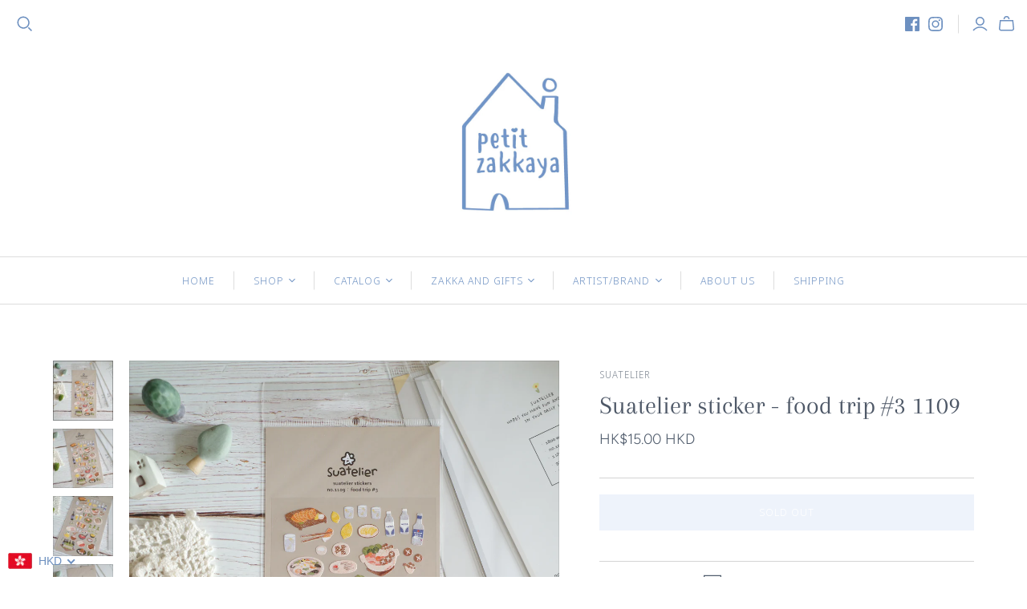

--- FILE ---
content_type: text/html; charset=utf-8
request_url: https://petitzakkaya.com/products/suatelier-sticker-food-trip-3
body_size: 41212
content:
<!DOCTYPE html>
<html class="no-js no-touch">
<head>
  <meta charset="utf-8">
  <meta http-equiv="X-UA-Compatible" content="IE=edge">
  <meta name="viewport" content="width=device-width" />

  <title>
    Suatelier sticker - food trip #3 1109

    

    

    
      &ndash; petit zakkaya
    
  </title>

  
    <meta name="description" content="Suatelier sticker is designed and Korean-made. You can make use of these stickers for your journals, wrappings and any creations!  Size: 19cm x 10cm, 1 sheet Material: pvc Made in Korea Suatelier products: click here">
  

  <link href="//petitzakkaya.com/cdn/shop/t/5/assets/theme.css?v=79334302417785701671759259953" rel="stylesheet" type="text/css" media="all" />

  
  <link rel="shortcut icon" href="//petitzakkaya.com/cdn/shop/files/petit_zakkaya_favicon-01_32x32.jpg?v=1614292518" type="image/png">


  
    <link rel="canonical" href="https://petitzakkaya.com/products/suatelier-sticker-food-trip-3" />
  

  















<meta property="og:site_name" content="petit zakkaya">
<meta property="og:url" content="https://petitzakkaya.com/products/suatelier-sticker-food-trip-3">
<meta property="og:title" content="Suatelier sticker - food trip #3 1109">
<meta property="og:type" content="website">
<meta property="og:description" content="Suatelier sticker is designed and Korean-made. You can make use of these stickers for your journals, wrappings and any creations!  Size: 19cm x 10cm, 1 sheet Material: pvc Made in Korea Suatelier products: click here">




    
    
    

    
    
    <meta
      property="og:image"
      content="https://petitzakkaya.com/cdn/shop/products/R0003138_91649e18-fa86-49ae-8a1d-724fc20ccf31_1200x1200.jpg?v=1617684938"
    />
    <meta
      property="og:image:secure_url"
      content="https://petitzakkaya.com/cdn/shop/products/R0003138_91649e18-fa86-49ae-8a1d-724fc20ccf31_1200x1200.jpg?v=1617684938"
    />
    <meta property="og:image:width" content="1200" />
    <meta property="og:image:height" content="1200" />
    
    
    <meta property="og:image:alt" content="Social media image" />
  
















<meta name="twitter:title" content="Suatelier sticker - food trip #3 1109">
<meta name="twitter:description" content="Suatelier sticker is designed and Korean-made. You can make use of these stickers for your journals, wrappings and any creations!  Size: 19cm x 10cm, 1 sheet Material: pvc Made in Korea Suatelier products: click here">


    
    
    
      
      
      <meta name="twitter:card" content="summary">
    
    
    <meta
      property="twitter:image"
      content="https://petitzakkaya.com/cdn/shop/products/R0003138_91649e18-fa86-49ae-8a1d-724fc20ccf31_1200x1200_crop_center.jpg?v=1617684938"
    />
    <meta property="twitter:image:width" content="1200" />
    <meta property="twitter:image:height" content="1200" />
    
    
    <meta property="twitter:image:alt" content="Social media image" />
  



  <script>window.performance && window.performance.mark && window.performance.mark('shopify.content_for_header.start');</script><meta id="shopify-digital-wallet" name="shopify-digital-wallet" content="/350388236/digital_wallets/dialog">
<meta name="shopify-checkout-api-token" content="7edeb4618f58f27206a72ef360adb5b8">
<meta id="in-context-paypal-metadata" data-shop-id="350388236" data-venmo-supported="false" data-environment="production" data-locale="en_US" data-paypal-v4="true" data-currency="HKD">
<link rel="alternate" type="application/json+oembed" href="https://petitzakkaya.com/products/suatelier-sticker-food-trip-3.oembed">
<script async="async" src="/checkouts/internal/preloads.js?locale=en-HK"></script>
<link rel="preconnect" href="https://shop.app" crossorigin="anonymous">
<script async="async" src="https://shop.app/checkouts/internal/preloads.js?locale=en-HK&shop_id=350388236" crossorigin="anonymous"></script>
<script id="apple-pay-shop-capabilities" type="application/json">{"shopId":350388236,"countryCode":"HK","currencyCode":"HKD","merchantCapabilities":["supports3DS"],"merchantId":"gid:\/\/shopify\/Shop\/350388236","merchantName":"petit zakkaya","requiredBillingContactFields":["postalAddress","email","phone"],"requiredShippingContactFields":["postalAddress","email","phone"],"shippingType":"shipping","supportedNetworks":["visa","masterCard","amex"],"total":{"type":"pending","label":"petit zakkaya","amount":"1.00"},"shopifyPaymentsEnabled":true,"supportsSubscriptions":true}</script>
<script id="shopify-features" type="application/json">{"accessToken":"7edeb4618f58f27206a72ef360adb5b8","betas":["rich-media-storefront-analytics"],"domain":"petitzakkaya.com","predictiveSearch":true,"shopId":350388236,"locale":"en"}</script>
<script>var Shopify = Shopify || {};
Shopify.shop = "petit-zakkaya.myshopify.com";
Shopify.locale = "en";
Shopify.currency = {"active":"HKD","rate":"1.0"};
Shopify.country = "HK";
Shopify.theme = {"name":"Atlantic","id":83776045161,"schema_name":"Atlantic","schema_version":"14.5.2","theme_store_id":566,"role":"main"};
Shopify.theme.handle = "null";
Shopify.theme.style = {"id":null,"handle":null};
Shopify.cdnHost = "petitzakkaya.com/cdn";
Shopify.routes = Shopify.routes || {};
Shopify.routes.root = "/";</script>
<script type="module">!function(o){(o.Shopify=o.Shopify||{}).modules=!0}(window);</script>
<script>!function(o){function n(){var o=[];function n(){o.push(Array.prototype.slice.apply(arguments))}return n.q=o,n}var t=o.Shopify=o.Shopify||{};t.loadFeatures=n(),t.autoloadFeatures=n()}(window);</script>
<script>
  window.ShopifyPay = window.ShopifyPay || {};
  window.ShopifyPay.apiHost = "shop.app\/pay";
  window.ShopifyPay.redirectState = null;
</script>
<script id="shop-js-analytics" type="application/json">{"pageType":"product"}</script>
<script defer="defer" async type="module" src="//petitzakkaya.com/cdn/shopifycloud/shop-js/modules/v2/client.init-shop-cart-sync_BT-GjEfc.en.esm.js"></script>
<script defer="defer" async type="module" src="//petitzakkaya.com/cdn/shopifycloud/shop-js/modules/v2/chunk.common_D58fp_Oc.esm.js"></script>
<script defer="defer" async type="module" src="//petitzakkaya.com/cdn/shopifycloud/shop-js/modules/v2/chunk.modal_xMitdFEc.esm.js"></script>
<script type="module">
  await import("//petitzakkaya.com/cdn/shopifycloud/shop-js/modules/v2/client.init-shop-cart-sync_BT-GjEfc.en.esm.js");
await import("//petitzakkaya.com/cdn/shopifycloud/shop-js/modules/v2/chunk.common_D58fp_Oc.esm.js");
await import("//petitzakkaya.com/cdn/shopifycloud/shop-js/modules/v2/chunk.modal_xMitdFEc.esm.js");

  window.Shopify.SignInWithShop?.initShopCartSync?.({"fedCMEnabled":true,"windoidEnabled":true});

</script>
<script>
  window.Shopify = window.Shopify || {};
  if (!window.Shopify.featureAssets) window.Shopify.featureAssets = {};
  window.Shopify.featureAssets['shop-js'] = {"shop-cart-sync":["modules/v2/client.shop-cart-sync_DZOKe7Ll.en.esm.js","modules/v2/chunk.common_D58fp_Oc.esm.js","modules/v2/chunk.modal_xMitdFEc.esm.js"],"init-fed-cm":["modules/v2/client.init-fed-cm_B6oLuCjv.en.esm.js","modules/v2/chunk.common_D58fp_Oc.esm.js","modules/v2/chunk.modal_xMitdFEc.esm.js"],"shop-cash-offers":["modules/v2/client.shop-cash-offers_D2sdYoxE.en.esm.js","modules/v2/chunk.common_D58fp_Oc.esm.js","modules/v2/chunk.modal_xMitdFEc.esm.js"],"shop-login-button":["modules/v2/client.shop-login-button_QeVjl5Y3.en.esm.js","modules/v2/chunk.common_D58fp_Oc.esm.js","modules/v2/chunk.modal_xMitdFEc.esm.js"],"pay-button":["modules/v2/client.pay-button_DXTOsIq6.en.esm.js","modules/v2/chunk.common_D58fp_Oc.esm.js","modules/v2/chunk.modal_xMitdFEc.esm.js"],"shop-button":["modules/v2/client.shop-button_DQZHx9pm.en.esm.js","modules/v2/chunk.common_D58fp_Oc.esm.js","modules/v2/chunk.modal_xMitdFEc.esm.js"],"avatar":["modules/v2/client.avatar_BTnouDA3.en.esm.js"],"init-windoid":["modules/v2/client.init-windoid_CR1B-cfM.en.esm.js","modules/v2/chunk.common_D58fp_Oc.esm.js","modules/v2/chunk.modal_xMitdFEc.esm.js"],"init-shop-for-new-customer-accounts":["modules/v2/client.init-shop-for-new-customer-accounts_C_vY_xzh.en.esm.js","modules/v2/client.shop-login-button_QeVjl5Y3.en.esm.js","modules/v2/chunk.common_D58fp_Oc.esm.js","modules/v2/chunk.modal_xMitdFEc.esm.js"],"init-shop-email-lookup-coordinator":["modules/v2/client.init-shop-email-lookup-coordinator_BI7n9ZSv.en.esm.js","modules/v2/chunk.common_D58fp_Oc.esm.js","modules/v2/chunk.modal_xMitdFEc.esm.js"],"init-shop-cart-sync":["modules/v2/client.init-shop-cart-sync_BT-GjEfc.en.esm.js","modules/v2/chunk.common_D58fp_Oc.esm.js","modules/v2/chunk.modal_xMitdFEc.esm.js"],"shop-toast-manager":["modules/v2/client.shop-toast-manager_DiYdP3xc.en.esm.js","modules/v2/chunk.common_D58fp_Oc.esm.js","modules/v2/chunk.modal_xMitdFEc.esm.js"],"init-customer-accounts":["modules/v2/client.init-customer-accounts_D9ZNqS-Q.en.esm.js","modules/v2/client.shop-login-button_QeVjl5Y3.en.esm.js","modules/v2/chunk.common_D58fp_Oc.esm.js","modules/v2/chunk.modal_xMitdFEc.esm.js"],"init-customer-accounts-sign-up":["modules/v2/client.init-customer-accounts-sign-up_iGw4briv.en.esm.js","modules/v2/client.shop-login-button_QeVjl5Y3.en.esm.js","modules/v2/chunk.common_D58fp_Oc.esm.js","modules/v2/chunk.modal_xMitdFEc.esm.js"],"shop-follow-button":["modules/v2/client.shop-follow-button_CqMgW2wH.en.esm.js","modules/v2/chunk.common_D58fp_Oc.esm.js","modules/v2/chunk.modal_xMitdFEc.esm.js"],"checkout-modal":["modules/v2/client.checkout-modal_xHeaAweL.en.esm.js","modules/v2/chunk.common_D58fp_Oc.esm.js","modules/v2/chunk.modal_xMitdFEc.esm.js"],"shop-login":["modules/v2/client.shop-login_D91U-Q7h.en.esm.js","modules/v2/chunk.common_D58fp_Oc.esm.js","modules/v2/chunk.modal_xMitdFEc.esm.js"],"lead-capture":["modules/v2/client.lead-capture_BJmE1dJe.en.esm.js","modules/v2/chunk.common_D58fp_Oc.esm.js","modules/v2/chunk.modal_xMitdFEc.esm.js"],"payment-terms":["modules/v2/client.payment-terms_Ci9AEqFq.en.esm.js","modules/v2/chunk.common_D58fp_Oc.esm.js","modules/v2/chunk.modal_xMitdFEc.esm.js"]};
</script>
<script id="__st">var __st={"a":350388236,"offset":28800,"reqid":"ffcc2a5e-7c55-4e99-a23d-75c9cf9c67fb-1769426621","pageurl":"petitzakkaya.com\/products\/suatelier-sticker-food-trip-3","u":"f0b5a9f77c49","p":"product","rtyp":"product","rid":6586564083817};</script>
<script>window.ShopifyPaypalV4VisibilityTracking = true;</script>
<script id="captcha-bootstrap">!function(){'use strict';const t='contact',e='account',n='new_comment',o=[[t,t],['blogs',n],['comments',n],[t,'customer']],c=[[e,'customer_login'],[e,'guest_login'],[e,'recover_customer_password'],[e,'create_customer']],r=t=>t.map((([t,e])=>`form[action*='/${t}']:not([data-nocaptcha='true']) input[name='form_type'][value='${e}']`)).join(','),a=t=>()=>t?[...document.querySelectorAll(t)].map((t=>t.form)):[];function s(){const t=[...o],e=r(t);return a(e)}const i='password',u='form_key',d=['recaptcha-v3-token','g-recaptcha-response','h-captcha-response',i],f=()=>{try{return window.sessionStorage}catch{return}},m='__shopify_v',_=t=>t.elements[u];function p(t,e,n=!1){try{const o=window.sessionStorage,c=JSON.parse(o.getItem(e)),{data:r}=function(t){const{data:e,action:n}=t;return t[m]||n?{data:e,action:n}:{data:t,action:n}}(c);for(const[e,n]of Object.entries(r))t.elements[e]&&(t.elements[e].value=n);n&&o.removeItem(e)}catch(o){console.error('form repopulation failed',{error:o})}}const l='form_type',E='cptcha';function T(t){t.dataset[E]=!0}const w=window,h=w.document,L='Shopify',v='ce_forms',y='captcha';let A=!1;((t,e)=>{const n=(g='f06e6c50-85a8-45c8-87d0-21a2b65856fe',I='https://cdn.shopify.com/shopifycloud/storefront-forms-hcaptcha/ce_storefront_forms_captcha_hcaptcha.v1.5.2.iife.js',D={infoText:'Protected by hCaptcha',privacyText:'Privacy',termsText:'Terms'},(t,e,n)=>{const o=w[L][v],c=o.bindForm;if(c)return c(t,g,e,D).then(n);var r;o.q.push([[t,g,e,D],n]),r=I,A||(h.body.append(Object.assign(h.createElement('script'),{id:'captcha-provider',async:!0,src:r})),A=!0)});var g,I,D;w[L]=w[L]||{},w[L][v]=w[L][v]||{},w[L][v].q=[],w[L][y]=w[L][y]||{},w[L][y].protect=function(t,e){n(t,void 0,e),T(t)},Object.freeze(w[L][y]),function(t,e,n,w,h,L){const[v,y,A,g]=function(t,e,n){const i=e?o:[],u=t?c:[],d=[...i,...u],f=r(d),m=r(i),_=r(d.filter((([t,e])=>n.includes(e))));return[a(f),a(m),a(_),s()]}(w,h,L),I=t=>{const e=t.target;return e instanceof HTMLFormElement?e:e&&e.form},D=t=>v().includes(t);t.addEventListener('submit',(t=>{const e=I(t);if(!e)return;const n=D(e)&&!e.dataset.hcaptchaBound&&!e.dataset.recaptchaBound,o=_(e),c=g().includes(e)&&(!o||!o.value);(n||c)&&t.preventDefault(),c&&!n&&(function(t){try{if(!f())return;!function(t){const e=f();if(!e)return;const n=_(t);if(!n)return;const o=n.value;o&&e.removeItem(o)}(t);const e=Array.from(Array(32),(()=>Math.random().toString(36)[2])).join('');!function(t,e){_(t)||t.append(Object.assign(document.createElement('input'),{type:'hidden',name:u})),t.elements[u].value=e}(t,e),function(t,e){const n=f();if(!n)return;const o=[...t.querySelectorAll(`input[type='${i}']`)].map((({name:t})=>t)),c=[...d,...o],r={};for(const[a,s]of new FormData(t).entries())c.includes(a)||(r[a]=s);n.setItem(e,JSON.stringify({[m]:1,action:t.action,data:r}))}(t,e)}catch(e){console.error('failed to persist form',e)}}(e),e.submit())}));const S=(t,e)=>{t&&!t.dataset[E]&&(n(t,e.some((e=>e===t))),T(t))};for(const o of['focusin','change'])t.addEventListener(o,(t=>{const e=I(t);D(e)&&S(e,y())}));const B=e.get('form_key'),M=e.get(l),P=B&&M;t.addEventListener('DOMContentLoaded',(()=>{const t=y();if(P)for(const e of t)e.elements[l].value===M&&p(e,B);[...new Set([...A(),...v().filter((t=>'true'===t.dataset.shopifyCaptcha))])].forEach((e=>S(e,t)))}))}(h,new URLSearchParams(w.location.search),n,t,e,['guest_login'])})(!0,!0)}();</script>
<script integrity="sha256-4kQ18oKyAcykRKYeNunJcIwy7WH5gtpwJnB7kiuLZ1E=" data-source-attribution="shopify.loadfeatures" defer="defer" src="//petitzakkaya.com/cdn/shopifycloud/storefront/assets/storefront/load_feature-a0a9edcb.js" crossorigin="anonymous"></script>
<script crossorigin="anonymous" defer="defer" src="//petitzakkaya.com/cdn/shopifycloud/storefront/assets/shopify_pay/storefront-65b4c6d7.js?v=20250812"></script>
<script data-source-attribution="shopify.dynamic_checkout.dynamic.init">var Shopify=Shopify||{};Shopify.PaymentButton=Shopify.PaymentButton||{isStorefrontPortableWallets:!0,init:function(){window.Shopify.PaymentButton.init=function(){};var t=document.createElement("script");t.src="https://petitzakkaya.com/cdn/shopifycloud/portable-wallets/latest/portable-wallets.en.js",t.type="module",document.head.appendChild(t)}};
</script>
<script data-source-attribution="shopify.dynamic_checkout.buyer_consent">
  function portableWalletsHideBuyerConsent(e){var t=document.getElementById("shopify-buyer-consent"),n=document.getElementById("shopify-subscription-policy-button");t&&n&&(t.classList.add("hidden"),t.setAttribute("aria-hidden","true"),n.removeEventListener("click",e))}function portableWalletsShowBuyerConsent(e){var t=document.getElementById("shopify-buyer-consent"),n=document.getElementById("shopify-subscription-policy-button");t&&n&&(t.classList.remove("hidden"),t.removeAttribute("aria-hidden"),n.addEventListener("click",e))}window.Shopify?.PaymentButton&&(window.Shopify.PaymentButton.hideBuyerConsent=portableWalletsHideBuyerConsent,window.Shopify.PaymentButton.showBuyerConsent=portableWalletsShowBuyerConsent);
</script>
<script data-source-attribution="shopify.dynamic_checkout.cart.bootstrap">document.addEventListener("DOMContentLoaded",(function(){function t(){return document.querySelector("shopify-accelerated-checkout-cart, shopify-accelerated-checkout")}if(t())Shopify.PaymentButton.init();else{new MutationObserver((function(e,n){t()&&(Shopify.PaymentButton.init(),n.disconnect())})).observe(document.body,{childList:!0,subtree:!0})}}));
</script>
<link id="shopify-accelerated-checkout-styles" rel="stylesheet" media="screen" href="https://petitzakkaya.com/cdn/shopifycloud/portable-wallets/latest/accelerated-checkout-backwards-compat.css" crossorigin="anonymous">
<style id="shopify-accelerated-checkout-cart">
        #shopify-buyer-consent {
  margin-top: 1em;
  display: inline-block;
  width: 100%;
}

#shopify-buyer-consent.hidden {
  display: none;
}

#shopify-subscription-policy-button {
  background: none;
  border: none;
  padding: 0;
  text-decoration: underline;
  font-size: inherit;
  cursor: pointer;
}

#shopify-subscription-policy-button::before {
  box-shadow: none;
}

      </style>

<script>window.performance && window.performance.mark && window.performance.mark('shopify.content_for_header.end');</script>

  <script>
    document.documentElement.className=document.documentElement.className.replace(/\bno-js\b/,'js');
    if(window.Shopify&&window.Shopify.designMode)document.documentElement.className+=' in-theme-editor';
    if(('ontouchstart' in window)||window.DocumentTouch&&document instanceof DocumentTouch)document.documentElement.className=document.documentElement.className.replace(/\bno-touch\b/,'has-touch');
  </script>

  
<script>
  window.Theme = {};
  Theme.version = "14.5.2";
  Theme.products = new Array();
  Theme.shippingCalcErrorMessage = "Error: zip / postal code --error_message--";
  Theme.shippingCalcMultiRates = "There are --number_of_rates-- shipping rates available for --address--, starting at --rate--.";
  Theme.shippingCalcOneRate = "There is one shipping rate available for --address--.";
  Theme.shippingCalcNoRates = "We do not ship to this destination.";
  Theme.shippingCalcRateValues = "--rate_title-- at --rate--";
  Theme.userLoggedIn = false;
  Theme.userAddress = '';
  Theme.centerHeader = false;

  Theme.cartItemsOne = "item";
  Theme.cartItemsOther = "items";

  Theme.addToCart = "Add to cart";
  Theme.soldOut = "Sold out";
  Theme.unavailable = "Unavailable";
  Theme.routes = {
    "root_url": "/",
    "account_url": "/account",
    "account_login_url": "/account/login",
    "account_logout_url": "/account/logout",
    "account_register_url": "/account/register",
    "account_addresses_url": "/account/addresses",
    "collections_url": "/collections",
    "all_products_collection_url": "/collections/all",
    "search_url": "/search",
    "cart_url": "/cart",
    "cart_add_url": "/cart/add",
    "cart_change_url": "/cart/change",
    "cart_clear_url": "/cart/clear",
    "product_recommendations_url": "/recommendations/products"
  };
</script>

<!-- BEGIN app block: shopify://apps/beast-currency-converter/blocks/doubly/267afa86-a419-4d5b-a61b-556038e7294d -->


	<script>
		var DoublyGlobalCurrency, catchXHR = true, bccAppVersion = 1;
       	var DoublyGlobal = {
			theme : 'flags_theme',
			spanClass : 'money',
			cookieName : '_g1709425277',
			ratesUrl :  'https://init.grizzlyapps.com/9e32c84f0db4f7b1eb40c32bdb0bdea9',
			geoUrl : 'https://currency.grizzlyapps.com/83d400c612f9a099fab8f76dcab73a48',
			shopCurrency : 'HKD',
            allowedCurrencies : '["HKD","USD","EUR","GBP","CAD"]',
			countriesJSON : '[]',
			currencyMessage : 'All orders are processed in HKD. While the content of your cart is currently displayed in <span class="selected-currency"></span>, you will checkout using HKD at the most current exchange rate.',
            currencyFormat : 'money_with_currency_format',
			euroFormat : 'amount',
            removeDecimals : 0,
            roundDecimals : 0,
            roundTo : '99',
            autoSwitch : 0,
			showPriceOnHover : 0,
            showCurrencyMessage : false,
			hideConverter : '',
			forceJqueryLoad : false,
			beeketing : true,
			themeScript : '',
			customerScriptBefore : '',
			customerScriptAfter : '',
			debug: false
		};

		<!-- inline script: fixes + various plugin js functions -->
		DoublyGlobal.themeScript = "if(DoublyGlobal.debug) debugger;jQueryGrizzly('head').append('<style> .doubly-wrapper { margin-top:2px; } .doubly-wrapper select.currency-switcher { display:none !important } nav.compact .doubly-wrapper { float:none; margin-top:0px; } nav.compact .doubly-wrapper .doubly-nice-select .current .flags { display:none !important } nav.compact .doubly-wrapper .doubly-nice-select:after { margin-top:15px; } nav.compact .doubly-wrapper .doubly-nice-select.open .list, nav.compact .doubly-wrapper .doubly-nice-select .list { right:auto !important; left:-65px !important; top:35px !important; } .doubly-nice-select .current { color:#6d90c0 !important; } .doubly-nice-select:after { border-color:#6d90c0; } .doubly-message { margin-bottom:10px; clear:both; } <\/style>'); jQueryGrizzly('.currency-switcher').remove(); jQueryGrizzly('.action-links .tools-left .search').before('<div class=\"doubly-wrapper\"><\/div>'); jQueryGrizzly('nav.compact').addClass('currency-enabled'); jQueryGrizzly('nav.compact>ul>li.currency').remove(); jQueryGrizzly('nav.compact>ul>li:first-child').after('<li class=\"doubly-wrapper nav-item currency\"><\/li>'); if (jQueryGrizzly('#cart-form .doubly-message').length==0) { jQueryGrizzly('#cart-form table').after('<div class=\"doubly-message\"><\/div>'); } function afterCurrencySwitcherInit() { jQueryGrizzly('.doubly-nice-select').addClass('slim'); }";
                    DoublyGlobal.initNiceSelect = function(){
                        !function(e) {
                            e.fn.niceSelect = function() {
                                this.each(function() {
                                    var s = e(this);
                                    var t = s.next()
                                    , n = s.find('option')
                                    , a = s.find('option:selected');
                                    t.find('.current').html('<span class="flags flags-' + a.data('country') + '"></span> &nbsp;' + a.data('display') || a.text());
                                }),
                                e(document).off('.nice_select'),
                                e(document).on('click.nice_select', '.doubly-nice-select.doubly-nice-select', function(s) {
                                    var t = e(this);
                                    e('.doubly-nice-select').not(t).removeClass('open'),
                                    t.toggleClass('open'),
                                    t.hasClass('open') ? (t.find('.option'),
                                    t.find('.focus').removeClass('focus'),
                                    t.find('.selected').addClass('focus')) : t.focus()
                                }),
                                e(document).on('click.nice_select', function(s) {
                                    0 === e(s.target).closest('.doubly-nice-select').length && e('.doubly-nice-select').removeClass('open').find('.option')
                                }),
                                e(document).on('click.nice_select', '.doubly-nice-select .option', function(s) {
                                    var t = e(this);
                                    e('.doubly-nice-select').each(function() {
                                        var s = e(this).find('.option[data-value="' + t.data('value') + '"]')
                                        , n = s.closest('.doubly-nice-select');
                                        n.find('.selected').removeClass('selected'),
                                        s.addClass('selected');
                                        var a = '<span class="flags flags-' + s.data('country') + '"></span> &nbsp;' + s.data('display') || s.text();
                                        n.find('.current').html(a),
                                        n.prev('select').val(s.data('value')).trigger('change')
                                    })
                                }),
                                e(document).on('keydown.nice_select', '.doubly-nice-select', function(s) {
                                    var t = e(this)
                                    , n = e(t.find('.focus') || t.find('.list .option.selected'));
                                    if (32 == s.keyCode || 13 == s.keyCode)
                                        return t.hasClass('open') ? n.trigger('click') : t.trigger('click'),
                                        !1;
                                    if (40 == s.keyCode)
                                        return t.hasClass('open') ? n.next().length > 0 && (t.find('.focus').removeClass('focus'),
                                        n.next().addClass('focus')) : t.trigger('click'),
                                        !1;
                                    if (38 == s.keyCode)
                                        return t.hasClass('open') ? n.prev().length > 0 && (t.find('.focus').removeClass('focus'),
                                        n.prev().addClass('focus')) : t.trigger('click'),
                                        !1;
                                    if (27 == s.keyCode)
                                        t.hasClass('open') && t.trigger('click');
                                    else if (9 == s.keyCode && t.hasClass('open'))
                                        return !1
                                })
                            }
                        }(jQueryGrizzly);
                    };
                DoublyGlobal.addSelect = function(){
                    /* add select in select wrapper or body */  
                    if (jQueryGrizzly('.doubly-wrapper').length>0) { 
                        var doublyWrapper = '.doubly-wrapper';
                    } else if (jQueryGrizzly('.doubly-float').length==0) {
                        var doublyWrapper = '.doubly-float';
                        jQueryGrizzly('body').append('<div class="doubly-float"></div>');
                    }
                    document.querySelectorAll(doublyWrapper).forEach(function(el) {
                        el.insertAdjacentHTML('afterbegin', '<select class="currency-switcher right" name="doubly-currencies"><option value="HKD" data-country="Hong-Kong" data-currency-symbol="&#36;" data-display="HKD">Hong Kong Dollar</option><option value="USD" data-country="United-States" data-currency-symbol="&#36;" data-display="USD">US Dollar</option><option value="EUR" data-country="European-Union" data-currency-symbol="&#8364;" data-display="EUR">Euro</option><option value="GBP" data-country="United-Kingdom" data-currency-symbol="&#163;" data-display="GBP">British Pound Sterling</option><option value="CAD" data-country="Canada" data-currency-symbol="&#36;" data-display="CAD">Canadian Dollar</option></select> <div class="doubly-nice-select currency-switcher right" data-nosnippet> <span class="current notranslate"></span> <ul class="list"> <li class="option notranslate" data-value="HKD" data-country="Hong-Kong" data-currency-symbol="&#36;" data-display="HKD"><span class="flags flags-Hong-Kong"></span> &nbsp;Hong Kong Dollar</li><li class="option notranslate" data-value="USD" data-country="United-States" data-currency-symbol="&#36;" data-display="USD"><span class="flags flags-United-States"></span> &nbsp;US Dollar</li><li class="option notranslate" data-value="EUR" data-country="European-Union" data-currency-symbol="&#8364;" data-display="EUR"><span class="flags flags-European-Union"></span> &nbsp;Euro</li><li class="option notranslate" data-value="GBP" data-country="United-Kingdom" data-currency-symbol="&#163;" data-display="GBP"><span class="flags flags-United-Kingdom"></span> &nbsp;British Pound Sterling</li><li class="option notranslate" data-value="CAD" data-country="Canada" data-currency-symbol="&#36;" data-display="CAD"><span class="flags flags-Canada"></span> &nbsp;Canadian Dollar</li> </ul> </div>');
                    });
                }
		var bbb = "";
	</script>
	
	
	<!-- inline styles -->
	<style> 
		
		.flags{background-image:url("https://cdn.shopify.com/extensions/01997e3d-dbe8-7f57-a70f-4120f12c2b07/currency-54/assets/currency-flags.png")}
		.flags-small{background-image:url("https://cdn.shopify.com/extensions/01997e3d-dbe8-7f57-a70f-4120f12c2b07/currency-54/assets/currency-flags-small.png")}
		select.currency-switcher{display:none}.doubly-nice-select{-webkit-tap-highlight-color:transparent;background-color:#fff;border-radius:5px;border:1px solid #e8e8e8;box-sizing:border-box;cursor:pointer;display:block;float:left;font-family:"Helvetica Neue",Arial;font-size:14px;font-weight:400;height:42px;line-height:40px;outline:0;padding-left:12px;padding-right:30px;position:relative;text-align:left!important;transition:none;/*transition:all .2s ease-in-out;*/-webkit-user-select:none;-moz-user-select:none;-ms-user-select:none;user-select:none;white-space:nowrap;width:auto}.doubly-nice-select:hover{border-color:#dbdbdb}.doubly-nice-select.open,.doubly-nice-select:active,.doubly-nice-select:focus{border-color:#88bfff}.doubly-nice-select:after{border-bottom:2px solid #999;border-right:2px solid #999;content:"";display:block;height:5px;box-sizing:content-box;pointer-events:none;position:absolute;right:14px;top:16px;-webkit-transform-origin:66% 66%;transform-origin:66% 66%;-webkit-transform:rotate(45deg);transform:rotate(45deg);transition:transform .15s ease-in-out;width:5px}.doubly-nice-select.open:after{-webkit-transform:rotate(-135deg);transform:rotate(-135deg)}.doubly-nice-select.open .list{opacity:1;pointer-events:auto;-webkit-transform:scale(1) translateY(0);transform:scale(1) translateY(0); z-index:1000000 !important;}.doubly-nice-select.disabled{border-color:#ededed;color:#999;pointer-events:none}.doubly-nice-select.disabled:after{border-color:#ccc}.doubly-nice-select.wide{width:100%}.doubly-nice-select.wide .list{left:0!important;right:0!important}.doubly-nice-select.right{float:right}.doubly-nice-select.right .list{left:auto;right:0}.doubly-nice-select.small{font-size:12px;height:36px;line-height:34px}.doubly-nice-select.small:after{height:4px;width:4px}.flags-Afghanistan,.flags-Albania,.flags-Algeria,.flags-Andorra,.flags-Angola,.flags-Antigua-and-Barbuda,.flags-Argentina,.flags-Armenia,.flags-Aruba,.flags-Australia,.flags-Austria,.flags-Azerbaijan,.flags-Bahamas,.flags-Bahrain,.flags-Bangladesh,.flags-Barbados,.flags-Belarus,.flags-Belgium,.flags-Belize,.flags-Benin,.flags-Bermuda,.flags-Bhutan,.flags-Bitcoin,.flags-Bolivia,.flags-Bosnia-and-Herzegovina,.flags-Botswana,.flags-Brazil,.flags-Brunei,.flags-Bulgaria,.flags-Burkina-Faso,.flags-Burundi,.flags-Cambodia,.flags-Cameroon,.flags-Canada,.flags-Cape-Verde,.flags-Cayman-Islands,.flags-Central-African-Republic,.flags-Chad,.flags-Chile,.flags-China,.flags-Colombia,.flags-Comoros,.flags-Congo-Democratic,.flags-Congo-Republic,.flags-Costa-Rica,.flags-Cote-d_Ivoire,.flags-Croatia,.flags-Cuba,.flags-Curacao,.flags-Cyprus,.flags-Czech-Republic,.flags-Denmark,.flags-Djibouti,.flags-Dominica,.flags-Dominican-Republic,.flags-East-Timor,.flags-Ecuador,.flags-Egypt,.flags-El-Salvador,.flags-Equatorial-Guinea,.flags-Eritrea,.flags-Estonia,.flags-Ethiopia,.flags-European-Union,.flags-Falkland-Islands,.flags-Fiji,.flags-Finland,.flags-France,.flags-Gabon,.flags-Gambia,.flags-Georgia,.flags-Germany,.flags-Ghana,.flags-Gibraltar,.flags-Grecee,.flags-Grenada,.flags-Guatemala,.flags-Guernsey,.flags-Guinea,.flags-Guinea-Bissau,.flags-Guyana,.flags-Haiti,.flags-Honduras,.flags-Hong-Kong,.flags-Hungary,.flags-IMF,.flags-Iceland,.flags-India,.flags-Indonesia,.flags-Iran,.flags-Iraq,.flags-Ireland,.flags-Isle-of-Man,.flags-Israel,.flags-Italy,.flags-Jamaica,.flags-Japan,.flags-Jersey,.flags-Jordan,.flags-Kazakhstan,.flags-Kenya,.flags-Korea-North,.flags-Korea-South,.flags-Kosovo,.flags-Kuwait,.flags-Kyrgyzstan,.flags-Laos,.flags-Latvia,.flags-Lebanon,.flags-Lesotho,.flags-Liberia,.flags-Libya,.flags-Liechtenstein,.flags-Lithuania,.flags-Luxembourg,.flags-Macao,.flags-Macedonia,.flags-Madagascar,.flags-Malawi,.flags-Malaysia,.flags-Maldives,.flags-Mali,.flags-Malta,.flags-Marshall-Islands,.flags-Mauritania,.flags-Mauritius,.flags-Mexico,.flags-Micronesia-_Federated_,.flags-Moldova,.flags-Monaco,.flags-Mongolia,.flags-Montenegro,.flags-Morocco,.flags-Mozambique,.flags-Myanmar,.flags-Namibia,.flags-Nauru,.flags-Nepal,.flags-Netherlands,.flags-New-Zealand,.flags-Nicaragua,.flags-Niger,.flags-Nigeria,.flags-Norway,.flags-Oman,.flags-Pakistan,.flags-Palau,.flags-Panama,.flags-Papua-New-Guinea,.flags-Paraguay,.flags-Peru,.flags-Philippines,.flags-Poland,.flags-Portugal,.flags-Qatar,.flags-Romania,.flags-Russia,.flags-Rwanda,.flags-Saint-Helena,.flags-Saint-Kitts-and-Nevis,.flags-Saint-Lucia,.flags-Saint-Vincent-and-the-Grenadines,.flags-Samoa,.flags-San-Marino,.flags-Sao-Tome-and-Principe,.flags-Saudi-Arabia,.flags-Seborga,.flags-Senegal,.flags-Serbia,.flags-Seychelles,.flags-Sierra-Leone,.flags-Singapore,.flags-Slovakia,.flags-Slovenia,.flags-Solomon-Islands,.flags-Somalia,.flags-South-Africa,.flags-South-Sudan,.flags-Spain,.flags-Sri-Lanka,.flags-Sudan,.flags-Suriname,.flags-Swaziland,.flags-Sweden,.flags-Switzerland,.flags-Syria,.flags-Taiwan,.flags-Tajikistan,.flags-Tanzania,.flags-Thailand,.flags-Togo,.flags-Tonga,.flags-Trinidad-and-Tobago,.flags-Tunisia,.flags-Turkey,.flags-Turkmenistan,.flags-Tuvalu,.flags-Uganda,.flags-Ukraine,.flags-United-Arab-Emirates,.flags-United-Kingdom,.flags-United-States,.flags-Uruguay,.flags-Uzbekistan,.flags-Vanuatu,.flags-Vatican-City,.flags-Venezuela,.flags-Vietnam,.flags-Wallis-and-Futuna,.flags-XAG,.flags-XAU,.flags-XPT,.flags-Yemen,.flags-Zambia,.flags-Zimbabwe{width:30px;height:20px}.doubly-nice-select.small .option{line-height:34px;min-height:34px}.doubly-nice-select .list{background-color:#fff;border-radius:5px;box-shadow:0 0 0 1px rgba(68,68,68,.11);box-sizing:border-box;margin:4px 0 0!important;opacity:0;overflow:scroll;overflow-x:hidden;padding:0;pointer-events:none;position:absolute;top:100%;max-height:260px;left:0;-webkit-transform-origin:50% 0;transform-origin:50% 0;-webkit-transform:scale(.75) translateY(-21px);transform:scale(.75) translateY(-21px);transition:all .2s cubic-bezier(.5,0,0,1.25),opacity .15s ease-out;z-index:100000}.doubly-nice-select .current img,.doubly-nice-select .option img{vertical-align:top;padding-top:10px}.doubly-nice-select .list:hover .option:not(:hover){background-color:transparent!important}.doubly-nice-select .option{font-size:13px !important;float:none!important;text-align:left !important;margin:0px !important;font-family:Helvetica Neue,Arial !important;letter-spacing:normal;text-transform:none;display:block!important;cursor:pointer;font-weight:400;line-height:40px!important;list-style:none;min-height:40px;min-width:55px;margin-bottom:0;outline:0;padding-left:18px!important;padding-right:52px!important;text-align:left;transition:all .2s}.doubly-nice-select .option.focus,.doubly-nice-select .option.selected.focus,.doubly-nice-select .option:hover{background-color:#f6f6f6}.doubly-nice-select .option.selected{font-weight:700}.doubly-nice-select .current img{line-height:45px}.doubly-nice-select.slim{padding:0 18px 0 0;height:20px;line-height:20px;border:0;background:0 0!important}.doubly-nice-select.slim .current .flags{margin-top:0 !important}.doubly-nice-select.slim:after{right:4px;top:6px}.flags{background-repeat:no-repeat;display:block;margin:10px 4px 0 0 !important;float:left}.flags-Zimbabwe{background-position:-5px -5px}.flags-Zambia{background-position:-45px -5px}.flags-Yemen{background-position:-85px -5px}.flags-Vietnam{background-position:-125px -5px}.flags-Venezuela{background-position:-165px -5px}.flags-Vatican-City{background-position:-205px -5px}.flags-Vanuatu{background-position:-245px -5px}.flags-Uzbekistan{background-position:-285px -5px}.flags-Uruguay{background-position:-325px -5px}.flags-United-States{background-position:-365px -5px}.flags-United-Kingdom{background-position:-405px -5px}.flags-United-Arab-Emirates{background-position:-445px -5px}.flags-Ukraine{background-position:-5px -35px}.flags-Uganda{background-position:-45px -35px}.flags-Tuvalu{background-position:-85px -35px}.flags-Turkmenistan{background-position:-125px -35px}.flags-Turkey{background-position:-165px -35px}.flags-Tunisia{background-position:-205px -35px}.flags-Trinidad-and-Tobago{background-position:-245px -35px}.flags-Tonga{background-position:-285px -35px}.flags-Togo{background-position:-325px -35px}.flags-Thailand{background-position:-365px -35px}.flags-Tanzania{background-position:-405px -35px}.flags-Tajikistan{background-position:-445px -35px}.flags-Taiwan{background-position:-5px -65px}.flags-Syria{background-position:-45px -65px}.flags-Switzerland{background-position:-85px -65px}.flags-Sweden{background-position:-125px -65px}.flags-Swaziland{background-position:-165px -65px}.flags-Suriname{background-position:-205px -65px}.flags-Sudan{background-position:-245px -65px}.flags-Sri-Lanka{background-position:-285px -65px}.flags-Spain{background-position:-325px -65px}.flags-South-Sudan{background-position:-365px -65px}.flags-South-Africa{background-position:-405px -65px}.flags-Somalia{background-position:-445px -65px}.flags-Solomon-Islands{background-position:-5px -95px}.flags-Slovenia{background-position:-45px -95px}.flags-Slovakia{background-position:-85px -95px}.flags-Singapore{background-position:-125px -95px}.flags-Sierra-Leone{background-position:-165px -95px}.flags-Seychelles{background-position:-205px -95px}.flags-Serbia{background-position:-245px -95px}.flags-Senegal{background-position:-285px -95px}.flags-Saudi-Arabia{background-position:-325px -95px}.flags-Sao-Tome-and-Principe{background-position:-365px -95px}.flags-San-Marino{background-position:-405px -95px}.flags-Samoa{background-position:-445px -95px}.flags-Saint-Vincent-and-the-Grenadines{background-position:-5px -125px}.flags-Saint-Lucia{background-position:-45px -125px}.flags-Saint-Kitts-and-Nevis{background-position:-85px -125px}.flags-Rwanda{background-position:-125px -125px}.flags-Russia{background-position:-165px -125px}.flags-Romania{background-position:-205px -125px}.flags-Qatar{background-position:-245px -125px}.flags-Portugal{background-position:-285px -125px}.flags-Poland{background-position:-325px -125px}.flags-Philippines{background-position:-365px -125px}.flags-Peru{background-position:-405px -125px}.flags-Paraguay{background-position:-445px -125px}.flags-Papua-New-Guinea{background-position:-5px -155px}.flags-Panama{background-position:-45px -155px}.flags-Palau{background-position:-85px -155px}.flags-Pakistan{background-position:-125px -155px}.flags-Oman{background-position:-165px -155px}.flags-Norway{background-position:-205px -155px}.flags-Nigeria{background-position:-245px -155px}.flags-Niger{background-position:-285px -155px}.flags-Nicaragua{background-position:-325px -155px}.flags-New-Zealand{background-position:-365px -155px}.flags-Netherlands{background-position:-405px -155px}.flags-Nepal{background-position:-445px -155px}.flags-Nauru{background-position:-5px -185px}.flags-Namibia{background-position:-45px -185px}.flags-Myanmar{background-position:-85px -185px}.flags-Mozambique{background-position:-125px -185px}.flags-Morocco{background-position:-165px -185px}.flags-Montenegro{background-position:-205px -185px}.flags-Mongolia{background-position:-245px -185px}.flags-Monaco{background-position:-285px -185px}.flags-Moldova{background-position:-325px -185px}.flags-Micronesia-_Federated_{background-position:-365px -185px}.flags-Mexico{background-position:-405px -185px}.flags-Mauritius{background-position:-445px -185px}.flags-Mauritania{background-position:-5px -215px}.flags-Marshall-Islands{background-position:-45px -215px}.flags-Malta{background-position:-85px -215px}.flags-Mali{background-position:-125px -215px}.flags-Maldives{background-position:-165px -215px}.flags-Malaysia{background-position:-205px -215px}.flags-Malawi{background-position:-245px -215px}.flags-Madagascar{background-position:-285px -215px}.flags-Macedonia{background-position:-325px -215px}.flags-Luxembourg{background-position:-365px -215px}.flags-Lithuania{background-position:-405px -215px}.flags-Liechtenstein{background-position:-445px -215px}.flags-Libya{background-position:-5px -245px}.flags-Liberia{background-position:-45px -245px}.flags-Lesotho{background-position:-85px -245px}.flags-Lebanon{background-position:-125px -245px}.flags-Latvia{background-position:-165px -245px}.flags-Laos{background-position:-205px -245px}.flags-Kyrgyzstan{background-position:-245px -245px}.flags-Kuwait{background-position:-285px -245px}.flags-Kosovo{background-position:-325px -245px}.flags-Korea-South{background-position:-365px -245px}.flags-Korea-North{background-position:-405px -245px}.flags-Kiribati{width:30px;height:20px;background-position:-445px -245px}.flags-Kenya{background-position:-5px -275px}.flags-Kazakhstan{background-position:-45px -275px}.flags-Jordan{background-position:-85px -275px}.flags-Japan{background-position:-125px -275px}.flags-Jamaica{background-position:-165px -275px}.flags-Italy{background-position:-205px -275px}.flags-Israel{background-position:-245px -275px}.flags-Ireland{background-position:-285px -275px}.flags-Iraq{background-position:-325px -275px}.flags-Iran{background-position:-365px -275px}.flags-Indonesia{background-position:-405px -275px}.flags-India{background-position:-445px -275px}.flags-Iceland{background-position:-5px -305px}.flags-Hungary{background-position:-45px -305px}.flags-Honduras{background-position:-85px -305px}.flags-Haiti{background-position:-125px -305px}.flags-Guyana{background-position:-165px -305px}.flags-Guinea{background-position:-205px -305px}.flags-Guinea-Bissau{background-position:-245px -305px}.flags-Guatemala{background-position:-285px -305px}.flags-Grenada{background-position:-325px -305px}.flags-Grecee{background-position:-365px -305px}.flags-Ghana{background-position:-405px -305px}.flags-Germany{background-position:-445px -305px}.flags-Georgia{background-position:-5px -335px}.flags-Gambia{background-position:-45px -335px}.flags-Gabon{background-position:-85px -335px}.flags-France{background-position:-125px -335px}.flags-Finland{background-position:-165px -335px}.flags-Fiji{background-position:-205px -335px}.flags-Ethiopia{background-position:-245px -335px}.flags-Estonia{background-position:-285px -335px}.flags-Eritrea{background-position:-325px -335px}.flags-Equatorial-Guinea{background-position:-365px -335px}.flags-El-Salvador{background-position:-405px -335px}.flags-Egypt{background-position:-445px -335px}.flags-Ecuador{background-position:-5px -365px}.flags-East-Timor{background-position:-45px -365px}.flags-Dominican-Republic{background-position:-85px -365px}.flags-Dominica{background-position:-125px -365px}.flags-Djibouti{background-position:-165px -365px}.flags-Denmark{background-position:-205px -365px}.flags-Czech-Republic{background-position:-245px -365px}.flags-Cyprus{background-position:-285px -365px}.flags-Cuba{background-position:-325px -365px}.flags-Croatia{background-position:-365px -365px}.flags-Cote-d_Ivoire{background-position:-405px -365px}.flags-Costa-Rica{background-position:-445px -365px}.flags-Congo-Republic{background-position:-5px -395px}.flags-Congo-Democratic{background-position:-45px -395px}.flags-Comoros{background-position:-85px -395px}.flags-Colombia{background-position:-125px -395px}.flags-China{background-position:-165px -395px}.flags-Chile{background-position:-205px -395px}.flags-Chad{background-position:-245px -395px}.flags-Central-African-Republic{background-position:-285px -395px}.flags-Cape-Verde{background-position:-325px -395px}.flags-Canada{background-position:-365px -395px}.flags-Cameroon{background-position:-405px -395px}.flags-Cambodia{background-position:-445px -395px}.flags-Burundi{background-position:-5px -425px}.flags-Burkina-Faso{background-position:-45px -425px}.flags-Bulgaria{background-position:-85px -425px}.flags-Brunei{background-position:-125px -425px}.flags-Brazil{background-position:-165px -425px}.flags-Botswana{background-position:-205px -425px}.flags-Bosnia-and-Herzegovina{background-position:-245px -425px}.flags-Bolivia{background-position:-285px -425px}.flags-Bhutan{background-position:-325px -425px}.flags-Benin{background-position:-365px -425px}.flags-Belize{background-position:-405px -425px}.flags-Belgium{background-position:-445px -425px}.flags-Belarus{background-position:-5px -455px}.flags-Barbados{background-position:-45px -455px}.flags-Bangladesh{background-position:-85px -455px}.flags-Bahrain{background-position:-125px -455px}.flags-Bahamas{background-position:-165px -455px}.flags-Azerbaijan{background-position:-205px -455px}.flags-Austria{background-position:-245px -455px}.flags-Australia{background-position:-285px -455px}.flags-Armenia{background-position:-325px -455px}.flags-Argentina{background-position:-365px -455px}.flags-Antigua-and-Barbuda{background-position:-405px -455px}.flags-Andorra{background-position:-445px -455px}.flags-Algeria{background-position:-5px -485px}.flags-Albania{background-position:-45px -485px}.flags-Afghanistan{background-position:-85px -485px}.flags-Bermuda{background-position:-125px -485px}.flags-European-Union{background-position:-165px -485px}.flags-XPT{background-position:-205px -485px}.flags-XAU{background-position:-245px -485px}.flags-XAG{background-position:-285px -485px}.flags-Wallis-and-Futuna{background-position:-325px -485px}.flags-Seborga{background-position:-365px -485px}.flags-Aruba{background-position:-405px -485px}.flags-Angola{background-position:-445px -485px}.flags-Saint-Helena{background-position:-485px -5px}.flags-Macao{background-position:-485px -35px}.flags-Jersey{background-position:-485px -65px}.flags-Isle-of-Man{background-position:-485px -95px}.flags-IMF{background-position:-485px -125px}.flags-Hong-Kong{background-position:-485px -155px}.flags-Guernsey{background-position:-485px -185px}.flags-Gibraltar{background-position:-485px -215px}.flags-Falkland-Islands{background-position:-485px -245px}.flags-Curacao{background-position:-485px -275px}.flags-Cayman-Islands{background-position:-485px -305px}.flags-Bitcoin{background-position:-485px -335px}.flags-small{background-repeat:no-repeat;display:block;margin:5px 3px 0 0 !important;border:1px solid #fff;box-sizing:content-box;float:left}.doubly-nice-select.open .list .flags-small{margin-top:15px  !important}.flags-small.flags-Zimbabwe{width:15px;height:10px;background-position:0 0}.flags-small.flags-Zambia{width:15px;height:10px;background-position:-15px 0}.flags-small.flags-Yemen{width:15px;height:10px;background-position:-30px 0}.flags-small.flags-Vietnam{width:15px;height:10px;background-position:-45px 0}.flags-small.flags-Venezuela{width:15px;height:10px;background-position:-60px 0}.flags-small.flags-Vatican-City{width:15px;height:10px;background-position:-75px 0}.flags-small.flags-Vanuatu{width:15px;height:10px;background-position:-90px 0}.flags-small.flags-Uzbekistan{width:15px;height:10px;background-position:-105px 0}.flags-small.flags-Uruguay{width:15px;height:10px;background-position:-120px 0}.flags-small.flags-United-Kingdom{width:15px;height:10px;background-position:-150px 0}.flags-small.flags-United-Arab-Emirates{width:15px;height:10px;background-position:-165px 0}.flags-small.flags-Ukraine{width:15px;height:10px;background-position:0 -10px}.flags-small.flags-Uganda{width:15px;height:10px;background-position:-15px -10px}.flags-small.flags-Tuvalu{width:15px;height:10px;background-position:-30px -10px}.flags-small.flags-Turkmenistan{width:15px;height:10px;background-position:-45px -10px}.flags-small.flags-Turkey{width:15px;height:10px;background-position:-60px -10px}.flags-small.flags-Tunisia{width:15px;height:10px;background-position:-75px -10px}.flags-small.flags-Trinidad-and-Tobago{width:15px;height:10px;background-position:-90px -10px}.flags-small.flags-Tonga{width:15px;height:10px;background-position:-105px -10px}.flags-small.flags-Togo{width:15px;height:10px;background-position:-120px -10px}.flags-small.flags-Thailand{width:15px;height:10px;background-position:-135px -10px}.flags-small.flags-Tanzania{width:15px;height:10px;background-position:-150px -10px}.flags-small.flags-Tajikistan{width:15px;height:10px;background-position:-165px -10px}.flags-small.flags-Taiwan{width:15px;height:10px;background-position:0 -20px}.flags-small.flags-Syria{width:15px;height:10px;background-position:-15px -20px}.flags-small.flags-Switzerland{width:15px;height:10px;background-position:-30px -20px}.flags-small.flags-Sweden{width:15px;height:10px;background-position:-45px -20px}.flags-small.flags-Swaziland{width:15px;height:10px;background-position:-60px -20px}.flags-small.flags-Suriname{width:15px;height:10px;background-position:-75px -20px}.flags-small.flags-Sudan{width:15px;height:10px;background-position:-90px -20px}.flags-small.flags-Sri-Lanka{width:15px;height:10px;background-position:-105px -20px}.flags-small.flags-Spain{width:15px;height:10px;background-position:-120px -20px}.flags-small.flags-South-Sudan{width:15px;height:10px;background-position:-135px -20px}.flags-small.flags-South-Africa{width:15px;height:10px;background-position:-150px -20px}.flags-small.flags-Somalia{width:15px;height:10px;background-position:-165px -20px}.flags-small.flags-Solomon-Islands{width:15px;height:10px;background-position:0 -30px}.flags-small.flags-Slovenia{width:15px;height:10px;background-position:-15px -30px}.flags-small.flags-Slovakia{width:15px;height:10px;background-position:-30px -30px}.flags-small.flags-Singapore{width:15px;height:10px;background-position:-45px -30px}.flags-small.flags-Sierra-Leone{width:15px;height:10px;background-position:-60px -30px}.flags-small.flags-Seychelles{width:15px;height:10px;background-position:-75px -30px}.flags-small.flags-Serbia{width:15px;height:10px;background-position:-90px -30px}.flags-small.flags-Senegal{width:15px;height:10px;background-position:-105px -30px}.flags-small.flags-Saudi-Arabia{width:15px;height:10px;background-position:-120px -30px}.flags-small.flags-Sao-Tome-and-Principe{width:15px;height:10px;background-position:-135px -30px}.flags-small.flags-San-Marino{width:15px;height:10px;background-position:-150px -30px}.flags-small.flags-Samoa{width:15px;height:10px;background-position:-165px -30px}.flags-small.flags-Saint-Vincent-and-the-Grenadines{width:15px;height:10px;background-position:0 -40px}.flags-small.flags-Saint-Lucia{width:15px;height:10px;background-position:-15px -40px}.flags-small.flags-Saint-Kitts-and-Nevis{width:15px;height:10px;background-position:-30px -40px}.flags-small.flags-Rwanda{width:15px;height:10px;background-position:-45px -40px}.flags-small.flags-Russia{width:15px;height:10px;background-position:-60px -40px}.flags-small.flags-Romania{width:15px;height:10px;background-position:-75px -40px}.flags-small.flags-Qatar{width:15px;height:10px;background-position:-90px -40px}.flags-small.flags-Portugal{width:15px;height:10px;background-position:-105px -40px}.flags-small.flags-Poland{width:15px;height:10px;background-position:-120px -40px}.flags-small.flags-Philippines{width:15px;height:10px;background-position:-135px -40px}.flags-small.flags-Peru{width:15px;height:10px;background-position:-150px -40px}.flags-small.flags-Paraguay{width:15px;height:10px;background-position:-165px -40px}.flags-small.flags-Papua-New-Guinea{width:15px;height:10px;background-position:0 -50px}.flags-small.flags-Panama{width:15px;height:10px;background-position:-15px -50px}.flags-small.flags-Palau{width:15px;height:10px;background-position:-30px -50px}.flags-small.flags-Pakistan{width:15px;height:10px;background-position:-45px -50px}.flags-small.flags-Oman{width:15px;height:10px;background-position:-60px -50px}.flags-small.flags-Norway{width:15px;height:10px;background-position:-75px -50px}.flags-small.flags-Nigeria{width:15px;height:10px;background-position:-90px -50px}.flags-small.flags-Niger{width:15px;height:10px;background-position:-105px -50px}.flags-small.flags-Nicaragua{width:15px;height:10px;background-position:-120px -50px}.flags-small.flags-New-Zealand{width:15px;height:10px;background-position:-135px -50px}.flags-small.flags-Netherlands{width:15px;height:10px;background-position:-150px -50px}.flags-small.flags-Nepal{width:15px;height:10px;background-position:-165px -50px}.flags-small.flags-Nauru{width:15px;height:10px;background-position:0 -60px}.flags-small.flags-Namibia{width:15px;height:10px;background-position:-15px -60px}.flags-small.flags-Myanmar{width:15px;height:10px;background-position:-30px -60px}.flags-small.flags-Mozambique{width:15px;height:10px;background-position:-45px -60px}.flags-small.flags-Morocco{width:15px;height:10px;background-position:-60px -60px}.flags-small.flags-Montenegro{width:15px;height:10px;background-position:-75px -60px}.flags-small.flags-Mongolia{width:15px;height:10px;background-position:-90px -60px}.flags-small.flags-Monaco{width:15px;height:10px;background-position:-105px -60px}.flags-small.flags-Moldova{width:15px;height:10px;background-position:-120px -60px}.flags-small.flags-Micronesia-_Federated_{width:15px;height:10px;background-position:-135px -60px}.flags-small.flags-Mexico{width:15px;height:10px;background-position:-150px -60px}.flags-small.flags-Mauritius{width:15px;height:10px;background-position:-165px -60px}.flags-small.flags-Mauritania{width:15px;height:10px;background-position:0 -70px}.flags-small.flags-Marshall-Islands{width:15px;height:10px;background-position:-15px -70px}.flags-small.flags-Malta{width:15px;height:10px;background-position:-30px -70px}.flags-small.flags-Mali{width:15px;height:10px;background-position:-45px -70px}.flags-small.flags-Maldives{width:15px;height:10px;background-position:-60px -70px}.flags-small.flags-Malaysia{width:15px;height:10px;background-position:-75px -70px}.flags-small.flags-Malawi{width:15px;height:10px;background-position:-90px -70px}.flags-small.flags-Madagascar{width:15px;height:10px;background-position:-105px -70px}.flags-small.flags-Macedonia{width:15px;height:10px;background-position:-120px -70px}.flags-small.flags-Luxembourg{width:15px;height:10px;background-position:-135px -70px}.flags-small.flags-Lithuania{width:15px;height:10px;background-position:-150px -70px}.flags-small.flags-Liechtenstein{width:15px;height:10px;background-position:-165px -70px}.flags-small.flags-Libya{width:15px;height:10px;background-position:0 -80px}.flags-small.flags-Liberia{width:15px;height:10px;background-position:-15px -80px}.flags-small.flags-Lesotho{width:15px;height:10px;background-position:-30px -80px}.flags-small.flags-Lebanon{width:15px;height:10px;background-position:-45px -80px}.flags-small.flags-Latvia{width:15px;height:10px;background-position:-60px -80px}.flags-small.flags-Laos{width:15px;height:10px;background-position:-75px -80px}.flags-small.flags-Kyrgyzstan{width:15px;height:10px;background-position:-90px -80px}.flags-small.flags-Kuwait{width:15px;height:10px;background-position:-105px -80px}.flags-small.flags-Kosovo{width:15px;height:10px;background-position:-120px -80px}.flags-small.flags-Korea-South{width:15px;height:10px;background-position:-135px -80px}.flags-small.flags-Korea-North{width:15px;height:10px;background-position:-150px -80px}.flags-small.flags-Kiribati{width:15px;height:10px;background-position:-165px -80px}.flags-small.flags-Kenya{width:15px;height:10px;background-position:0 -90px}.flags-small.flags-Kazakhstan{width:15px;height:10px;background-position:-15px -90px}.flags-small.flags-Jordan{width:15px;height:10px;background-position:-30px -90px}.flags-small.flags-Japan{width:15px;height:10px;background-position:-45px -90px}.flags-small.flags-Jamaica{width:15px;height:10px;background-position:-60px -90px}.flags-small.flags-Italy{width:15px;height:10px;background-position:-75px -90px}.flags-small.flags-Israel{width:15px;height:10px;background-position:-90px -90px}.flags-small.flags-Ireland{width:15px;height:10px;background-position:-105px -90px}.flags-small.flags-Iraq{width:15px;height:10px;background-position:-120px -90px}.flags-small.flags-Iran{width:15px;height:10px;background-position:-135px -90px}.flags-small.flags-Indonesia{width:15px;height:10px;background-position:-150px -90px}.flags-small.flags-India{width:15px;height:10px;background-position:-165px -90px}.flags-small.flags-Iceland{width:15px;height:10px;background-position:0 -100px}.flags-small.flags-Hungary{width:15px;height:10px;background-position:-15px -100px}.flags-small.flags-Honduras{width:15px;height:10px;background-position:-30px -100px}.flags-small.flags-Haiti{width:15px;height:10px;background-position:-45px -100px}.flags-small.flags-Guyana{width:15px;height:10px;background-position:-60px -100px}.flags-small.flags-Guinea{width:15px;height:10px;background-position:-75px -100px}.flags-small.flags-Guinea-Bissau{width:15px;height:10px;background-position:-90px -100px}.flags-small.flags-Guatemala{width:15px;height:10px;background-position:-105px -100px}.flags-small.flags-Grenada{width:15px;height:10px;background-position:-120px -100px}.flags-small.flags-Grecee{width:15px;height:10px;background-position:-135px -100px}.flags-small.flags-Ghana{width:15px;height:10px;background-position:-150px -100px}.flags-small.flags-Germany{width:15px;height:10px;background-position:-165px -100px}.flags-small.flags-Georgia{width:15px;height:10px;background-position:0 -110px}.flags-small.flags-Gambia{width:15px;height:10px;background-position:-15px -110px}.flags-small.flags-Gabon{width:15px;height:10px;background-position:-30px -110px}.flags-small.flags-France{width:15px;height:10px;background-position:-45px -110px}.flags-small.flags-Finland{width:15px;height:10px;background-position:-60px -110px}.flags-small.flags-Fiji{width:15px;height:10px;background-position:-75px -110px}.flags-small.flags-Ethiopia{width:15px;height:10px;background-position:-90px -110px}.flags-small.flags-Estonia{width:15px;height:10px;background-position:-105px -110px}.flags-small.flags-Eritrea{width:15px;height:10px;background-position:-120px -110px}.flags-small.flags-Equatorial-Guinea{width:15px;height:10px;background-position:-135px -110px}.flags-small.flags-El-Salvador{width:15px;height:10px;background-position:-150px -110px}.flags-small.flags-Egypt{width:15px;height:10px;background-position:-165px -110px}.flags-small.flags-Ecuador{width:15px;height:10px;background-position:0 -120px}.flags-small.flags-East-Timor{width:15px;height:10px;background-position:-15px -120px}.flags-small.flags-Dominican-Republic{width:15px;height:10px;background-position:-30px -120px}.flags-small.flags-Dominica{width:15px;height:10px;background-position:-45px -120px}.flags-small.flags-Djibouti{width:15px;height:10px;background-position:-60px -120px}.flags-small.flags-Denmark{width:15px;height:10px;background-position:-75px -120px}.flags-small.flags-Czech-Republic{width:15px;height:10px;background-position:-90px -120px}.flags-small.flags-Cyprus{width:15px;height:10px;background-position:-105px -120px}.flags-small.flags-Cuba{width:15px;height:10px;background-position:-120px -120px}.flags-small.flags-Croatia{width:15px;height:10px;background-position:-135px -120px}.flags-small.flags-Cote-d_Ivoire{width:15px;height:10px;background-position:-150px -120px}.flags-small.flags-Costa-Rica{width:15px;height:10px;background-position:-165px -120px}.flags-small.flags-Congo-Republic{width:15px;height:10px;background-position:0 -130px}.flags-small.flags-Congo-Democratic{width:15px;height:10px;background-position:-15px -130px}.flags-small.flags-Comoros{width:15px;height:10px;background-position:-30px -130px}.flags-small.flags-Colombia{width:15px;height:10px;background-position:-45px -130px}.flags-small.flags-China{width:15px;height:10px;background-position:-60px -130px}.flags-small.flags-Chile{width:15px;height:10px;background-position:-75px -130px}.flags-small.flags-Chad{width:15px;height:10px;background-position:-90px -130px}.flags-small.flags-Central-African-Republic{width:15px;height:10px;background-position:-105px -130px}.flags-small.flags-Cape-Verde{width:15px;height:10px;background-position:-120px -130px}.flags-small.flags-Canada{width:15px;height:10px;background-position:-135px -130px}.flags-small.flags-Cameroon{width:15px;height:10px;background-position:-150px -130px}.flags-small.flags-Cambodia{width:15px;height:10px;background-position:-165px -130px}.flags-small.flags-Burundi{width:15px;height:10px;background-position:0 -140px}.flags-small.flags-Burkina-Faso{width:15px;height:10px;background-position:-15px -140px}.flags-small.flags-Bulgaria{width:15px;height:10px;background-position:-30px -140px}.flags-small.flags-Brunei{width:15px;height:10px;background-position:-45px -140px}.flags-small.flags-Brazil{width:15px;height:10px;background-position:-60px -140px}.flags-small.flags-Botswana{width:15px;height:10px;background-position:-75px -140px}.flags-small.flags-Bosnia-and-Herzegovina{width:15px;height:10px;background-position:-90px -140px}.flags-small.flags-Bolivia{width:15px;height:10px;background-position:-105px -140px}.flags-small.flags-Bhutan{width:15px;height:10px;background-position:-120px -140px}.flags-small.flags-Benin{width:15px;height:10px;background-position:-135px -140px}.flags-small.flags-Belize{width:15px;height:10px;background-position:-150px -140px}.flags-small.flags-Belgium{width:15px;height:10px;background-position:-165px -140px}.flags-small.flags-Belarus{width:15px;height:10px;background-position:0 -150px}.flags-small.flags-Barbados{width:15px;height:10px;background-position:-15px -150px}.flags-small.flags-Bangladesh{width:15px;height:10px;background-position:-30px -150px}.flags-small.flags-Bahrain{width:15px;height:10px;background-position:-45px -150px}.flags-small.flags-Bahamas{width:15px;height:10px;background-position:-60px -150px}.flags-small.flags-Azerbaijan{width:15px;height:10px;background-position:-75px -150px}.flags-small.flags-Austria{width:15px;height:10px;background-position:-90px -150px}.flags-small.flags-Australia{width:15px;height:10px;background-position:-105px -150px}.flags-small.flags-Armenia{width:15px;height:10px;background-position:-120px -150px}.flags-small.flags-Argentina{width:15px;height:10px;background-position:-135px -150px}.flags-small.flags-Antigua-and-Barbuda{width:15px;height:10px;background-position:-150px -150px}.flags-small.flags-Andorra{width:15px;height:10px;background-position:-165px -150px}.flags-small.flags-Algeria{width:15px;height:10px;background-position:0 -160px}.flags-small.flags-Albania{width:15px;height:10px;background-position:-15px -160px}.flags-small.flags-Afghanistan{width:15px;height:10px;background-position:-30px -160px}.flags-small.flags-Bermuda{width:15px;height:10px;background-position:-45px -160px}.flags-small.flags-European-Union{width:15px;height:10px;background-position:-60px -160px}.flags-small.flags-United-States{width:15px;height:9px;background-position:-75px -160px}.flags-small.flags-XPT{width:15px;height:10px;background-position:-90px -160px}.flags-small.flags-XAU{width:15px;height:10px;background-position:-105px -160px}.flags-small.flags-XAG{width:15px;height:10px;background-position:-120px -160px}.flags-small.flags-Wallis-and-Futuna{width:15px;height:10px;background-position:-135px -160px}.flags-small.flags-Seborga{width:15px;height:10px;background-position:-150px -160px}.flags-small.flags-Aruba{width:15px;height:10px;background-position:-165px -160px}.flags-small.flags-Angola{width:15px;height:10px;background-position:0 -170px}.flags-small.flags-Saint-Helena{width:15px;height:10px;background-position:-15px -170px}.flags-small.flags-Macao{width:15px;height:10px;background-position:-30px -170px}.flags-small.flags-Jersey{width:15px;height:10px;background-position:-45px -170px}.flags-small.flags-Isle-of-Man{width:15px;height:10px;background-position:-60px -170px}.flags-small.flags-IMF{width:15px;height:10px;background-position:-75px -170px}.flags-small.flags-Hong-Kong{width:15px;height:10px;background-position:-90px -170px}.flags-small.flags-Guernsey{width:15px;height:10px;background-position:-105px -170px}.flags-small.flags-Gibraltar{width:15px;height:10px;background-position:-120px -170px}.flags-small.flags-Falkland-Islands{width:15px;height:10px;background-position:-135px -170px}.flags-small.flags-Curacao{width:15px;height:10px;background-position:-150px -170px}.flags-small.flags-Cayman-Islands{width:15px;height:10px;background-position:-165px -170px}.flags-small.flags-Bitcoin{width:15px;height:10px;background-position:-180px 0}.doubly-float .doubly-nice-select .list{left:0;right:auto}
		
		
		.layered-currency-switcher{width:auto;float:right;padding:0 0 0 50px;margin:0px;}.layered-currency-switcher li{display:block;float:left;font-size:15px;margin:0px;}.layered-currency-switcher li button.currency-switcher-btn{width:auto;height:auto;margin-bottom:0px;background:#fff;font-family:Arial!important;line-height:18px;border:1px solid #dadada;border-radius:25px;color:#9a9a9a;float:left;font-weight:700;margin-left:-46px;min-width:90px;position:relative;text-align:center;text-decoration:none;padding:10px 11px 10px 49px}.price-on-hover,.price-on-hover-wrapper{font-size:15px!important;line-height:25px!important}.layered-currency-switcher li button.currency-switcher-btn:focus{outline:0;-webkit-outline:none;-moz-outline:none;-o-outline:none}.layered-currency-switcher li button.currency-switcher-btn:hover{background:#ddf6cf;border-color:#a9d092;color:#89b171}.layered-currency-switcher li button.currency-switcher-btn span{display:none}.layered-currency-switcher li button.currency-switcher-btn:first-child{border-radius:25px}.layered-currency-switcher li button.currency-switcher-btn.selected{background:#de4c39;border-color:#de4c39;color:#fff;z-index:99;padding-left:23px!important;padding-right:23px!important}.layered-currency-switcher li button.currency-switcher-btn.selected span{display:inline-block}.doubly,.money{position:relative; font-weight:inherit !important; font-size:inherit !important;text-decoration:inherit !important;}.price-on-hover-wrapper{position:absolute;left:-50%;text-align:center;width:200%;top:110%;z-index:100000000}.price-on-hover{background:#333;border-color:#FFF!important;padding:2px 5px 3px;font-weight:400;border-radius:5px;font-family:Helvetica Neue,Arial;color:#fff;border:0}.price-on-hover:after{content:\"\";position:absolute;left:50%;margin-left:-4px;margin-top:-2px;width:0;height:0;border-bottom:solid 4px #333;border-left:solid 4px transparent;border-right:solid 4px transparent}.doubly-message{margin:5px 0}.doubly-wrapper{float:right}.doubly-float{position:fixed;bottom:10px;left:10px;right:auto;z-index:100000;}select.currency-switcher{margin:0px; position:relative; top:auto;}.doubly-nice-select, .doubly-nice-select .list { background: #FFFFFF; } .doubly-nice-select .current, .doubly-nice-select .list .option { color: #403F3F; } .doubly-nice-select .option:hover, .doubly-nice-select .option.focus, .doubly-nice-select .option.selected.focus { background-color: #F6F6F6; } .price-on-hover { background-color: #333333 !important; color: #FFFFFF !important; } .price-on-hover:after { border-bottom-color: #333333 !important;} .doubly-float .doubly-nice-select .list{top:-210px;left:0;right:auto}
	</style>
	
	<script src="https://cdn.shopify.com/extensions/01997e3d-dbe8-7f57-a70f-4120f12c2b07/currency-54/assets/doubly.js" async data-no-instant></script>



<!-- END app block --><link href="https://monorail-edge.shopifysvc.com" rel="dns-prefetch">
<script>(function(){if ("sendBeacon" in navigator && "performance" in window) {try {var session_token_from_headers = performance.getEntriesByType('navigation')[0].serverTiming.find(x => x.name == '_s').description;} catch {var session_token_from_headers = undefined;}var session_cookie_matches = document.cookie.match(/_shopify_s=([^;]*)/);var session_token_from_cookie = session_cookie_matches && session_cookie_matches.length === 2 ? session_cookie_matches[1] : "";var session_token = session_token_from_headers || session_token_from_cookie || "";function handle_abandonment_event(e) {var entries = performance.getEntries().filter(function(entry) {return /monorail-edge.shopifysvc.com/.test(entry.name);});if (!window.abandonment_tracked && entries.length === 0) {window.abandonment_tracked = true;var currentMs = Date.now();var navigation_start = performance.timing.navigationStart;var payload = {shop_id: 350388236,url: window.location.href,navigation_start,duration: currentMs - navigation_start,session_token,page_type: "product"};window.navigator.sendBeacon("https://monorail-edge.shopifysvc.com/v1/produce", JSON.stringify({schema_id: "online_store_buyer_site_abandonment/1.1",payload: payload,metadata: {event_created_at_ms: currentMs,event_sent_at_ms: currentMs}}));}}window.addEventListener('pagehide', handle_abandonment_event);}}());</script>
<script id="web-pixels-manager-setup">(function e(e,d,r,n,o){if(void 0===o&&(o={}),!Boolean(null===(a=null===(i=window.Shopify)||void 0===i?void 0:i.analytics)||void 0===a?void 0:a.replayQueue)){var i,a;window.Shopify=window.Shopify||{};var t=window.Shopify;t.analytics=t.analytics||{};var s=t.analytics;s.replayQueue=[],s.publish=function(e,d,r){return s.replayQueue.push([e,d,r]),!0};try{self.performance.mark("wpm:start")}catch(e){}var l=function(){var e={modern:/Edge?\/(1{2}[4-9]|1[2-9]\d|[2-9]\d{2}|\d{4,})\.\d+(\.\d+|)|Firefox\/(1{2}[4-9]|1[2-9]\d|[2-9]\d{2}|\d{4,})\.\d+(\.\d+|)|Chrom(ium|e)\/(9{2}|\d{3,})\.\d+(\.\d+|)|(Maci|X1{2}).+ Version\/(15\.\d+|(1[6-9]|[2-9]\d|\d{3,})\.\d+)([,.]\d+|)( \(\w+\)|)( Mobile\/\w+|) Safari\/|Chrome.+OPR\/(9{2}|\d{3,})\.\d+\.\d+|(CPU[ +]OS|iPhone[ +]OS|CPU[ +]iPhone|CPU IPhone OS|CPU iPad OS)[ +]+(15[._]\d+|(1[6-9]|[2-9]\d|\d{3,})[._]\d+)([._]\d+|)|Android:?[ /-](13[3-9]|1[4-9]\d|[2-9]\d{2}|\d{4,})(\.\d+|)(\.\d+|)|Android.+Firefox\/(13[5-9]|1[4-9]\d|[2-9]\d{2}|\d{4,})\.\d+(\.\d+|)|Android.+Chrom(ium|e)\/(13[3-9]|1[4-9]\d|[2-9]\d{2}|\d{4,})\.\d+(\.\d+|)|SamsungBrowser\/([2-9]\d|\d{3,})\.\d+/,legacy:/Edge?\/(1[6-9]|[2-9]\d|\d{3,})\.\d+(\.\d+|)|Firefox\/(5[4-9]|[6-9]\d|\d{3,})\.\d+(\.\d+|)|Chrom(ium|e)\/(5[1-9]|[6-9]\d|\d{3,})\.\d+(\.\d+|)([\d.]+$|.*Safari\/(?![\d.]+ Edge\/[\d.]+$))|(Maci|X1{2}).+ Version\/(10\.\d+|(1[1-9]|[2-9]\d|\d{3,})\.\d+)([,.]\d+|)( \(\w+\)|)( Mobile\/\w+|) Safari\/|Chrome.+OPR\/(3[89]|[4-9]\d|\d{3,})\.\d+\.\d+|(CPU[ +]OS|iPhone[ +]OS|CPU[ +]iPhone|CPU IPhone OS|CPU iPad OS)[ +]+(10[._]\d+|(1[1-9]|[2-9]\d|\d{3,})[._]\d+)([._]\d+|)|Android:?[ /-](13[3-9]|1[4-9]\d|[2-9]\d{2}|\d{4,})(\.\d+|)(\.\d+|)|Mobile Safari.+OPR\/([89]\d|\d{3,})\.\d+\.\d+|Android.+Firefox\/(13[5-9]|1[4-9]\d|[2-9]\d{2}|\d{4,})\.\d+(\.\d+|)|Android.+Chrom(ium|e)\/(13[3-9]|1[4-9]\d|[2-9]\d{2}|\d{4,})\.\d+(\.\d+|)|Android.+(UC? ?Browser|UCWEB|U3)[ /]?(15\.([5-9]|\d{2,})|(1[6-9]|[2-9]\d|\d{3,})\.\d+)\.\d+|SamsungBrowser\/(5\.\d+|([6-9]|\d{2,})\.\d+)|Android.+MQ{2}Browser\/(14(\.(9|\d{2,})|)|(1[5-9]|[2-9]\d|\d{3,})(\.\d+|))(\.\d+|)|K[Aa][Ii]OS\/(3\.\d+|([4-9]|\d{2,})\.\d+)(\.\d+|)/},d=e.modern,r=e.legacy,n=navigator.userAgent;return n.match(d)?"modern":n.match(r)?"legacy":"unknown"}(),u="modern"===l?"modern":"legacy",c=(null!=n?n:{modern:"",legacy:""})[u],f=function(e){return[e.baseUrl,"/wpm","/b",e.hashVersion,"modern"===e.buildTarget?"m":"l",".js"].join("")}({baseUrl:d,hashVersion:r,buildTarget:u}),m=function(e){var d=e.version,r=e.bundleTarget,n=e.surface,o=e.pageUrl,i=e.monorailEndpoint;return{emit:function(e){var a=e.status,t=e.errorMsg,s=(new Date).getTime(),l=JSON.stringify({metadata:{event_sent_at_ms:s},events:[{schema_id:"web_pixels_manager_load/3.1",payload:{version:d,bundle_target:r,page_url:o,status:a,surface:n,error_msg:t},metadata:{event_created_at_ms:s}}]});if(!i)return console&&console.warn&&console.warn("[Web Pixels Manager] No Monorail endpoint provided, skipping logging."),!1;try{return self.navigator.sendBeacon.bind(self.navigator)(i,l)}catch(e){}var u=new XMLHttpRequest;try{return u.open("POST",i,!0),u.setRequestHeader("Content-Type","text/plain"),u.send(l),!0}catch(e){return console&&console.warn&&console.warn("[Web Pixels Manager] Got an unhandled error while logging to Monorail."),!1}}}}({version:r,bundleTarget:l,surface:e.surface,pageUrl:self.location.href,monorailEndpoint:e.monorailEndpoint});try{o.browserTarget=l,function(e){var d=e.src,r=e.async,n=void 0===r||r,o=e.onload,i=e.onerror,a=e.sri,t=e.scriptDataAttributes,s=void 0===t?{}:t,l=document.createElement("script"),u=document.querySelector("head"),c=document.querySelector("body");if(l.async=n,l.src=d,a&&(l.integrity=a,l.crossOrigin="anonymous"),s)for(var f in s)if(Object.prototype.hasOwnProperty.call(s,f))try{l.dataset[f]=s[f]}catch(e){}if(o&&l.addEventListener("load",o),i&&l.addEventListener("error",i),u)u.appendChild(l);else{if(!c)throw new Error("Did not find a head or body element to append the script");c.appendChild(l)}}({src:f,async:!0,onload:function(){if(!function(){var e,d;return Boolean(null===(d=null===(e=window.Shopify)||void 0===e?void 0:e.analytics)||void 0===d?void 0:d.initialized)}()){var d=window.webPixelsManager.init(e)||void 0;if(d){var r=window.Shopify.analytics;r.replayQueue.forEach((function(e){var r=e[0],n=e[1],o=e[2];d.publishCustomEvent(r,n,o)})),r.replayQueue=[],r.publish=d.publishCustomEvent,r.visitor=d.visitor,r.initialized=!0}}},onerror:function(){return m.emit({status:"failed",errorMsg:"".concat(f," has failed to load")})},sri:function(e){var d=/^sha384-[A-Za-z0-9+/=]+$/;return"string"==typeof e&&d.test(e)}(c)?c:"",scriptDataAttributes:o}),m.emit({status:"loading"})}catch(e){m.emit({status:"failed",errorMsg:(null==e?void 0:e.message)||"Unknown error"})}}})({shopId: 350388236,storefrontBaseUrl: "https://petitzakkaya.com",extensionsBaseUrl: "https://extensions.shopifycdn.com/cdn/shopifycloud/web-pixels-manager",monorailEndpoint: "https://monorail-edge.shopifysvc.com/unstable/produce_batch",surface: "storefront-renderer",enabledBetaFlags: ["2dca8a86"],webPixelsConfigList: [{"id":"44990569","eventPayloadVersion":"v1","runtimeContext":"LAX","scriptVersion":"1","type":"CUSTOM","privacyPurposes":["MARKETING"],"name":"Meta pixel (migrated)"},{"id":"shopify-app-pixel","configuration":"{}","eventPayloadVersion":"v1","runtimeContext":"STRICT","scriptVersion":"0450","apiClientId":"shopify-pixel","type":"APP","privacyPurposes":["ANALYTICS","MARKETING"]},{"id":"shopify-custom-pixel","eventPayloadVersion":"v1","runtimeContext":"LAX","scriptVersion":"0450","apiClientId":"shopify-pixel","type":"CUSTOM","privacyPurposes":["ANALYTICS","MARKETING"]}],isMerchantRequest: false,initData: {"shop":{"name":"petit zakkaya","paymentSettings":{"currencyCode":"HKD"},"myshopifyDomain":"petit-zakkaya.myshopify.com","countryCode":"HK","storefrontUrl":"https:\/\/petitzakkaya.com"},"customer":null,"cart":null,"checkout":null,"productVariants":[{"price":{"amount":15.0,"currencyCode":"HKD"},"product":{"title":"Suatelier sticker - food trip #3 1109","vendor":"suatelier","id":"6586564083817","untranslatedTitle":"Suatelier sticker - food trip #3 1109","url":"\/products\/suatelier-sticker-food-trip-3","type":"Sticker"},"id":"39344065740905","image":{"src":"\/\/petitzakkaya.com\/cdn\/shop\/products\/R0003138_91649e18-fa86-49ae-8a1d-724fc20ccf31.jpg?v=1617684938"},"sku":"1109","title":"Default Title","untranslatedTitle":"Default Title"}],"purchasingCompany":null},},"https://petitzakkaya.com/cdn","fcfee988w5aeb613cpc8e4bc33m6693e112",{"modern":"","legacy":""},{"shopId":"350388236","storefrontBaseUrl":"https:\/\/petitzakkaya.com","extensionBaseUrl":"https:\/\/extensions.shopifycdn.com\/cdn\/shopifycloud\/web-pixels-manager","surface":"storefront-renderer","enabledBetaFlags":"[\"2dca8a86\"]","isMerchantRequest":"false","hashVersion":"fcfee988w5aeb613cpc8e4bc33m6693e112","publish":"custom","events":"[[\"page_viewed\",{}],[\"product_viewed\",{\"productVariant\":{\"price\":{\"amount\":15.0,\"currencyCode\":\"HKD\"},\"product\":{\"title\":\"Suatelier sticker - food trip #3 1109\",\"vendor\":\"suatelier\",\"id\":\"6586564083817\",\"untranslatedTitle\":\"Suatelier sticker - food trip #3 1109\",\"url\":\"\/products\/suatelier-sticker-food-trip-3\",\"type\":\"Sticker\"},\"id\":\"39344065740905\",\"image\":{\"src\":\"\/\/petitzakkaya.com\/cdn\/shop\/products\/R0003138_91649e18-fa86-49ae-8a1d-724fc20ccf31.jpg?v=1617684938\"},\"sku\":\"1109\",\"title\":\"Default Title\",\"untranslatedTitle\":\"Default Title\"}}]]"});</script><script>
  window.ShopifyAnalytics = window.ShopifyAnalytics || {};
  window.ShopifyAnalytics.meta = window.ShopifyAnalytics.meta || {};
  window.ShopifyAnalytics.meta.currency = 'HKD';
  var meta = {"product":{"id":6586564083817,"gid":"gid:\/\/shopify\/Product\/6586564083817","vendor":"suatelier","type":"Sticker","handle":"suatelier-sticker-food-trip-3","variants":[{"id":39344065740905,"price":1500,"name":"Suatelier sticker - food trip #3 1109","public_title":null,"sku":"1109"}],"remote":false},"page":{"pageType":"product","resourceType":"product","resourceId":6586564083817,"requestId":"ffcc2a5e-7c55-4e99-a23d-75c9cf9c67fb-1769426621"}};
  for (var attr in meta) {
    window.ShopifyAnalytics.meta[attr] = meta[attr];
  }
</script>
<script class="analytics">
  (function () {
    var customDocumentWrite = function(content) {
      var jquery = null;

      if (window.jQuery) {
        jquery = window.jQuery;
      } else if (window.Checkout && window.Checkout.$) {
        jquery = window.Checkout.$;
      }

      if (jquery) {
        jquery('body').append(content);
      }
    };

    var hasLoggedConversion = function(token) {
      if (token) {
        return document.cookie.indexOf('loggedConversion=' + token) !== -1;
      }
      return false;
    }

    var setCookieIfConversion = function(token) {
      if (token) {
        var twoMonthsFromNow = new Date(Date.now());
        twoMonthsFromNow.setMonth(twoMonthsFromNow.getMonth() + 2);

        document.cookie = 'loggedConversion=' + token + '; expires=' + twoMonthsFromNow;
      }
    }

    var trekkie = window.ShopifyAnalytics.lib = window.trekkie = window.trekkie || [];
    if (trekkie.integrations) {
      return;
    }
    trekkie.methods = [
      'identify',
      'page',
      'ready',
      'track',
      'trackForm',
      'trackLink'
    ];
    trekkie.factory = function(method) {
      return function() {
        var args = Array.prototype.slice.call(arguments);
        args.unshift(method);
        trekkie.push(args);
        return trekkie;
      };
    };
    for (var i = 0; i < trekkie.methods.length; i++) {
      var key = trekkie.methods[i];
      trekkie[key] = trekkie.factory(key);
    }
    trekkie.load = function(config) {
      trekkie.config = config || {};
      trekkie.config.initialDocumentCookie = document.cookie;
      var first = document.getElementsByTagName('script')[0];
      var script = document.createElement('script');
      script.type = 'text/javascript';
      script.onerror = function(e) {
        var scriptFallback = document.createElement('script');
        scriptFallback.type = 'text/javascript';
        scriptFallback.onerror = function(error) {
                var Monorail = {
      produce: function produce(monorailDomain, schemaId, payload) {
        var currentMs = new Date().getTime();
        var event = {
          schema_id: schemaId,
          payload: payload,
          metadata: {
            event_created_at_ms: currentMs,
            event_sent_at_ms: currentMs
          }
        };
        return Monorail.sendRequest("https://" + monorailDomain + "/v1/produce", JSON.stringify(event));
      },
      sendRequest: function sendRequest(endpointUrl, payload) {
        // Try the sendBeacon API
        if (window && window.navigator && typeof window.navigator.sendBeacon === 'function' && typeof window.Blob === 'function' && !Monorail.isIos12()) {
          var blobData = new window.Blob([payload], {
            type: 'text/plain'
          });

          if (window.navigator.sendBeacon(endpointUrl, blobData)) {
            return true;
          } // sendBeacon was not successful

        } // XHR beacon

        var xhr = new XMLHttpRequest();

        try {
          xhr.open('POST', endpointUrl);
          xhr.setRequestHeader('Content-Type', 'text/plain');
          xhr.send(payload);
        } catch (e) {
          console.log(e);
        }

        return false;
      },
      isIos12: function isIos12() {
        return window.navigator.userAgent.lastIndexOf('iPhone; CPU iPhone OS 12_') !== -1 || window.navigator.userAgent.lastIndexOf('iPad; CPU OS 12_') !== -1;
      }
    };
    Monorail.produce('monorail-edge.shopifysvc.com',
      'trekkie_storefront_load_errors/1.1',
      {shop_id: 350388236,
      theme_id: 83776045161,
      app_name: "storefront",
      context_url: window.location.href,
      source_url: "//petitzakkaya.com/cdn/s/trekkie.storefront.8d95595f799fbf7e1d32231b9a28fd43b70c67d3.min.js"});

        };
        scriptFallback.async = true;
        scriptFallback.src = '//petitzakkaya.com/cdn/s/trekkie.storefront.8d95595f799fbf7e1d32231b9a28fd43b70c67d3.min.js';
        first.parentNode.insertBefore(scriptFallback, first);
      };
      script.async = true;
      script.src = '//petitzakkaya.com/cdn/s/trekkie.storefront.8d95595f799fbf7e1d32231b9a28fd43b70c67d3.min.js';
      first.parentNode.insertBefore(script, first);
    };
    trekkie.load(
      {"Trekkie":{"appName":"storefront","development":false,"defaultAttributes":{"shopId":350388236,"isMerchantRequest":null,"themeId":83776045161,"themeCityHash":"5713042006000611118","contentLanguage":"en","currency":"HKD","eventMetadataId":"28ea44af-6572-4a97-8f84-8d879b448ea2"},"isServerSideCookieWritingEnabled":true,"monorailRegion":"shop_domain","enabledBetaFlags":["65f19447"]},"Session Attribution":{},"S2S":{"facebookCapiEnabled":false,"source":"trekkie-storefront-renderer","apiClientId":580111}}
    );

    var loaded = false;
    trekkie.ready(function() {
      if (loaded) return;
      loaded = true;

      window.ShopifyAnalytics.lib = window.trekkie;

      var originalDocumentWrite = document.write;
      document.write = customDocumentWrite;
      try { window.ShopifyAnalytics.merchantGoogleAnalytics.call(this); } catch(error) {};
      document.write = originalDocumentWrite;

      window.ShopifyAnalytics.lib.page(null,{"pageType":"product","resourceType":"product","resourceId":6586564083817,"requestId":"ffcc2a5e-7c55-4e99-a23d-75c9cf9c67fb-1769426621","shopifyEmitted":true});

      var match = window.location.pathname.match(/checkouts\/(.+)\/(thank_you|post_purchase)/)
      var token = match? match[1]: undefined;
      if (!hasLoggedConversion(token)) {
        setCookieIfConversion(token);
        window.ShopifyAnalytics.lib.track("Viewed Product",{"currency":"HKD","variantId":39344065740905,"productId":6586564083817,"productGid":"gid:\/\/shopify\/Product\/6586564083817","name":"Suatelier sticker - food trip #3 1109","price":"15.00","sku":"1109","brand":"suatelier","variant":null,"category":"Sticker","nonInteraction":true,"remote":false},undefined,undefined,{"shopifyEmitted":true});
      window.ShopifyAnalytics.lib.track("monorail:\/\/trekkie_storefront_viewed_product\/1.1",{"currency":"HKD","variantId":39344065740905,"productId":6586564083817,"productGid":"gid:\/\/shopify\/Product\/6586564083817","name":"Suatelier sticker - food trip #3 1109","price":"15.00","sku":"1109","brand":"suatelier","variant":null,"category":"Sticker","nonInteraction":true,"remote":false,"referer":"https:\/\/petitzakkaya.com\/products\/suatelier-sticker-food-trip-3"});
      }
    });


        var eventsListenerScript = document.createElement('script');
        eventsListenerScript.async = true;
        eventsListenerScript.src = "//petitzakkaya.com/cdn/shopifycloud/storefront/assets/shop_events_listener-3da45d37.js";
        document.getElementsByTagName('head')[0].appendChild(eventsListenerScript);

})();</script>
<script
  defer
  src="https://petitzakkaya.com/cdn/shopifycloud/perf-kit/shopify-perf-kit-3.0.4.min.js"
  data-application="storefront-renderer"
  data-shop-id="350388236"
  data-render-region="gcp-us-east1"
  data-page-type="product"
  data-theme-instance-id="83776045161"
  data-theme-name="Atlantic"
  data-theme-version="14.5.2"
  data-monorail-region="shop_domain"
  data-resource-timing-sampling-rate="10"
  data-shs="true"
  data-shs-beacon="true"
  data-shs-export-with-fetch="true"
  data-shs-logs-sample-rate="1"
  data-shs-beacon-endpoint="https://petitzakkaya.com/api/collect"
></script>
</head>

<body
  class="
    
      template-product
    
    
    
    product-grid-square
  "
  >
  <div id="fb-root"></div>
  <script>(function(d, s, id) {
    var js, fjs = d.getElementsByTagName(s)[0];
    if (d.getElementById(id)) return;
    js = d.createElement(s); js.id = id;
    js.src = "//connect.facebook.net/en_US/all.js#xfbml=1&appId=187795038002910";
    fjs.parentNode.insertBefore(js, fjs);
  }(document, 'script', 'facebook-jssdk'));</script>

  




  <!-- Root element of PhotoSwipe. Must have class pswp. -->
  <div
    class="pswp"
    tabindex="-1"
    role="dialog"
    aria-hidden="true"
    data-photoswipe
  >
    <!--
      Background of PhotoSwipe.
      It's a separate element as animating opacity is faster than rgba().
    -->
    <div class="pswp__bg"></div>
    <!-- Slides wrapper with overflow:hidden. -->
    <div class="pswp__scroll-wrap">
      <!--
        Container that holds slides.
        PhotoSwipe keeps only 3 of them in the DOM to save memory.
        Don't modify these 3 pswp__item elements, data is added later on.
      -->
      <div class="pswp__container">
        <div class="pswp__item"></div>
        <div class="pswp__item"></div>
        <div class="pswp__item"></div>
      </div>
      <!--
        Default (PhotoSwipeUI_Default) interface on top of sliding area.
        Can be changed.
      -->
      <div class="pswp__ui pswp__ui--hidden">
        <div class="pswp__top-bar">
          <!--  Controls are self-explanatory. Order can be changed. -->
          <div class="pswp__counter"></div>
          <button
            class="pswp__button pswp__button--close"
            title="Close"
            aria-label="Close"
          >
            




<svg class="svg-icon icon-close-thin " xmlns="http://www.w3.org/2000/svg" width="16" height="16" fill="none" viewBox="0 0 20 20">
  <path stroke="currentColor" stroke-width="1.5" d="M1 1l9 9m0 0l9 9m-9-9l9-9m-9 9l-9 9"/>
</svg>








          </button>
          <button
            class="pswp__button pswp__button--share"
            title="Share"
          ></button>
          <button
            class="pswp__button pswp__button--fs"
            title="Toggle fullscreen"
          ></button>
          <button
            class="pswp__button pswp__button--zoom"
            title="Zoom in/out"
          ></button>
          <!-- Preloader demo http://codepen.io/dimsemenov/pen/yyBWoR -->
          <!-- element will get class pswp__preloader--active when preloader is running -->
          <div class="pswp__preloader">
            <div class="pswp__preloader__icn">
              <div class="pswp__preloader__cut">
                <div class="pswp__preloader__donut"></div>
              </div>
            </div>
          </div>
        </div>
        <div class="pswp__share-modal pswp__share-modal--hidden pswp__single-tap">
          <div class="pswp__share-tooltip"></div>
        </div>
        <button
          class="pswp__button pswp__button--arrow--left"
          title="Previous (arrow left)"
        ></button>
        <button
          class="pswp__button pswp__button--arrow--right"
          title="Next (arrow right)"
        ></button>
        <div class="pswp__caption">
          <div class="pswp__caption__center"></div>
        </div>
      </div>
    </div>
  </div>





  



<section
  class="quickshop"
  data-quickshop
  data-quickshop-settings-sha256="ed15444de90f10ef1e3876de28189dba64f605fed7da1dae3403a5e24eddca18"
>
  <div class="quickshop-content" data-quickshop-content>
    <button class="quickshop-close" data-quickshop-close>
      




<svg class="svg-icon icon-close-thin " xmlns="http://www.w3.org/2000/svg" width="16" height="16" fill="none" viewBox="0 0 20 20">
  <path stroke="currentColor" stroke-width="1.5" d="M1 1l9 9m0 0l9 9m-9-9l9-9m-9 9l-9 9"/>
</svg>








    </button>

    <div class="quickshop-product" data-quickshop-product-inject></div>
  </div>

  <span class="spinner quickshop-spinner">
    <span></span>
    <span></span>
    <span></span>
  </span>
</section>

  <div class="cart-mini" data-cart-mini>
  <div class="cart-mini-sidebar" data-cart-mini-sidebar>
    <div class="cart-mini-header">
      Your cart

      <div
        class="cart-mini-header-close"
        role="button"
        aria-label="close"
        data-cart-mini-close
      >
        




<svg class="svg-icon icon-close-alt " xmlns="http://www.w3.org/2000/svg" width="12" height="12" fill="none" viewBox="0 0 12 12">
  <path fill="currentColor" fill-rule="evenodd" d="M5.025 6L0 .975.975 0 6 5.025 11.025 0 12 .975 6.975 6 12 11.025l-.975.975L6 6.975.975 12 0 11.025 5.025 6z" clip-rule="evenodd"/>
</svg>








      </div>
    </div>

    <div class="cart-mini-content cart-mini-items" data-cart-mini-content></div>

    <div class="cart-mini-footer" data-cart-mini-footer></div>
  </div>
</div>


  <div id="shopify-section-pxs-announcement-bar" class="shopify-section"><script
  type="application/json"
  data-section-type="pxs-announcement-bar"
  data-section-id="pxs-announcement-bar"
></script>












  </div>
  <div id="shopify-section-static-header" class="shopify-section section-header">

<script
  type="application/json"
  data-section-type="static-header"
  data-section-id="static-header"
  data-section-data
>
  {
    "live_search_enabled": true,
    "live_search_display": "product-article-page"
  }
</script>

<header
  class="
    main-header-wrap
    
    main-header--expanded
    main-header--centered
  "
  data-header-layout="expanded"
  data-header-alignment="true"
>
  <section class="main-header">

    
      <div
        class="
          action-links
          clearfix
          
        "
      >
        





<div class="main-header--tools tools clearfix">
  <div class="main-header--tools-group">
    <div class="main-header--tools-left">
      

      <div class="tool-container">
        <a
          class="menu"
          href=""
          class="nav-item dropdown first"
          aria-haspopup="true"
          aria-controls="main-header--mobile-nav"
          aria-expanded="false"
          aria-label="Main menu"
        >
          




<svg class="svg-icon icon-menu " xmlns="http://www.w3.org/2000/svg" width="18" height="14" viewBox="0 0 18 14">
  <path fill="currentColor" fill-rule="evenodd" clip-rule="evenodd" d="M17 1.5H0V0H17V1.5ZM17 7.5H0V6H17V7.5ZM0 13.5H17V12H0V13.5Z" transform="translate(0.5)" />
</svg>








        </a>

        
        

        



<div
  class="
    live-search
    live-search-hidden
    live-search-results-hidden
    live-search-results-placeholder
    live-search-results-footer-hidden
    live-search-alignment-left
  "
  data-live-search
>
  <button
    id="ls-button-search"
    class="ls-button-search"
    type="button"
    aria-label="Open search"
    data-live-search-button-search
  >
    




<svg class="svg-icon icon-search " xmlns="http://www.w3.org/2000/svg" width="18" height="19" viewBox="0 0 18 19">
  <path fill-rule="evenodd" fill="currentColor" clip-rule="evenodd" d="M3.12958 3.12959C0.928303 5.33087 0.951992 8.964 3.23268 11.2447C5.51337 13.5254 9.14649 13.5491 11.3478 11.3478C13.549 9.14651 13.5254 5.51338 11.2447 3.23269C8.96398 0.951993 5.33086 0.928305 3.12958 3.12959ZM2.17202 12.3054C-0.671857 9.46147 -0.740487 4.87834 2.06892 2.06893C4.87833 -0.740488 9.46145 -0.671858 12.3053 2.17203C15.1492 5.01591 15.2178 9.59904 12.4084 12.4085C9.59902 15.2179 5.0159 15.1492 2.17202 12.3054ZM16.4655 17.589L12.5285 13.589L13.5976 12.5368L17.5346 16.5368L16.4655 17.589Z" transform="translate(0 0.5)"/>
</svg>








  </button>

  

  <div class="ls-dimmer"></div>

  <form
    id="ls-form"
    class="ls-form"
    action="/search"
    method="get"
    autocomplete="off"
    data-live-search-form
  >
    <input
      class="ls-input"
      name="q"
      type="text"
      placeholder="What are you looking for?"
      value=""
      data-live-search-form-input
    >

    <button
      class="ls-form-button-search"
      type="submit"
      aria-label="Search"
      data-live-search-form-button-search
    >
      




<svg class="svg-icon icon-search " xmlns="http://www.w3.org/2000/svg" width="18" height="19" viewBox="0 0 18 19">
  <path fill-rule="evenodd" fill="currentColor" clip-rule="evenodd" d="M3.12958 3.12959C0.928303 5.33087 0.951992 8.964 3.23268 11.2447C5.51337 13.5254 9.14649 13.5491 11.3478 11.3478C13.549 9.14651 13.5254 5.51338 11.2447 3.23269C8.96398 0.951993 5.33086 0.928305 3.12958 3.12959ZM2.17202 12.3054C-0.671857 9.46147 -0.740487 4.87834 2.06892 2.06893C4.87833 -0.740488 9.46145 -0.671858 12.3053 2.17203C15.1492 5.01591 15.2178 9.59904 12.4084 12.4085C9.59902 15.2179 5.0159 15.1492 2.17202 12.3054ZM16.4655 17.589L12.5285 13.589L13.5976 12.5368L17.5346 16.5368L16.4655 17.589Z" transform="translate(0 0.5)"/>
</svg>








    </button>

    <button
      class="ls-form-button-close"
      type="button"
      aria-label="Close search"
      data-live-search-form-button-close
    >
      




<svg class="svg-icon icon-close " xmlns="http://www.w3.org/2000/svg" width="14" height="14" viewBox="0 0 14 14">
  <path fill="currentColor" fill-rule="evenodd" clip-rule="evenodd" d="M5.9394 6.53033L0.469727 1.06066L1.53039 0L7.00006 5.46967L12.4697 0L13.5304 1.06066L8.06072 6.53033L13.5304 12L12.4697 13.0607L7.00006 7.59099L1.53039 13.0607L0.469727 12L5.9394 6.53033Z"/>
</svg>








    </button>
  </form>









<div class="ls-results" data-live-search-results>
  <section class="ls-results-products">
    <header class="lsr-products-header">
      <h2 class="lsrp-header-title">Products</h2>
    </header>

    <div class="lsr-products-content" data-live-search-results-product-content>
      
        
  <div class="lsrp-content-placeholder">
    <figure class="lsrpc-placeholder-figure">
    </figure>

    <div class="lsrpc-placeholder-content">
      <div class="lsrpcp-content-title">
      </div>

      <div class="lsrpcp-content-price">
      </div>
    </div>
  </div>

      
        
  <div class="lsrp-content-placeholder">
    <figure class="lsrpc-placeholder-figure">
    </figure>

    <div class="lsrpc-placeholder-content">
      <div class="lsrpcp-content-title">
      </div>

      <div class="lsrpcp-content-price">
      </div>
    </div>
  </div>

      
        
  <div class="lsrp-content-placeholder">
    <figure class="lsrpc-placeholder-figure">
    </figure>

    <div class="lsrpc-placeholder-content">
      <div class="lsrpcp-content-title">
      </div>

      <div class="lsrpcp-content-price">
      </div>
    </div>
  </div>

      
    </div>
  </section>

  
    <div class="ls-results-postspages">
      <header class="lsr-postspages-header">
        <h2 class="lsrpp-header-title">
          
            Posts &amp; Pages
          
        </h2>
      </header>

      <div class="lsr-postspages-content" data-live-search-results-postpages-content>
        
          
  <div class="lsrpp-content-placeholder">
    <div class="lsrppc-placeholder-title">
    </div>

    <div class="lsrppc-placeholder-date">
    </div>
  </div>

        
          
  <div class="lsrpp-content-placeholder">
    <div class="lsrppc-placeholder-title">
    </div>

    <div class="lsrppc-placeholder-date">
    </div>
  </div>

        
      </div>
    </div>
  

  <div class="lsr-footer" data-live-search-results-footer>
    <a
      class="lsr-footer-viewall"
      href=""
      data-live-search-results-footer-viewall
    >View all results</a>
  </div>
</div>

</div>

      </div>

    
    </div>

    <div class="main-header--tools-right">
    
      <div class="tool-container">
        
          
            
  <aside class="social-links">
    
    <a href="https://www.facebook.com/petitzakkaya" class="social-link facebook" target="_blank">




<svg class="svg-icon icon-facebook " xmlns="http://www.w3.org/2000/svg" width="32" height="32" viewBox="0 0 32 32">
  <path fill="currentColor" fill-rule="evenodd" d="M30.11 0H1.76C.786 0 0 .787 0 1.76v28.35c0 .97.787 1.758 1.76 1.758H17.02v-12.34H12.87v-4.81h4.152V11.17c0-4.116 2.514-6.357 6.185-6.357 1.76 0 3.27.13 3.712.19v4.3l-2.548.002c-1.997 0-2.384.95-2.384 2.342v3.07h4.763l-.62 4.81H21.99v12.34h8.12c.972 0 1.76-.787 1.76-1.758V1.76c0-.973-.788-1.76-1.76-1.76"/>
</svg>







</a>
    
    <a href="http://instagram.com/petitzakkaya" class="social-link instagram" target="_blank">




<svg class="svg-icon icon-instagram " xmlns="http://www.w3.org/2000/svg" width="32" height="32" viewBox="0 0 32 32">
  <g fill="currentColor" fill-rule="evenodd">
    <path d="M16 2.887c4.27 0 4.777.016 6.463.093 1.56.071 2.407.332 2.97.551.747.29 1.28.637 1.84 1.196.56.56.906 1.093 1.196 1.84.219.563.48 1.41.55 2.97.078 1.686.094 2.192.094 6.463 0 4.27-.016 4.777-.093 6.463-.071 1.56-.332 2.407-.551 2.97a4.955 4.955 0 0 1-1.196 1.84c-.56.56-1.093.906-1.84 1.196-.563.219-1.41.48-2.97.55-1.686.078-2.192.094-6.463.094s-4.777-.016-6.463-.093c-1.56-.071-2.407-.332-2.97-.551a4.955 4.955 0 0 1-1.84-1.196 4.955 4.955 0 0 1-1.196-1.84c-.219-.563-.48-1.41-.55-2.97-.078-1.686-.094-2.192-.094-6.463 0-4.27.016-4.777.093-6.463.071-1.56.332-2.407.551-2.97.29-.747.637-1.28 1.196-1.84a4.956 4.956 0 0 1 1.84-1.196c.563-.219 1.41-.48 2.97-.55 1.686-.078 2.192-.094 6.463-.094m0-2.882c-4.344 0-4.889.018-6.595.096C7.703.18 6.54.45 5.523.845A7.84 7.84 0 0 0 2.69 2.69 7.84 7.84 0 0 0 .845 5.523C.449 6.54.179 7.703.1 9.405.023 11.111.005 11.656.005 16c0 4.344.018 4.889.096 6.595.078 1.702.348 2.865.744 3.882A7.84 7.84 0 0 0 2.69 29.31a7.84 7.84 0 0 0 2.833 1.845c1.017.396 2.18.666 3.882.744 1.706.078 2.251.096 6.595.096 4.344 0 4.889-.018 6.595-.096 1.702-.078 2.865-.348 3.882-.744a7.84 7.84 0 0 0 2.833-1.845 7.84 7.84 0 0 0 1.845-2.833c.396-1.017.666-2.18.744-3.882.078-1.706.096-2.251.096-6.595 0-4.344-.018-4.889-.096-6.595-.078-1.702-.348-2.865-.744-3.882A7.84 7.84 0 0 0 29.31 2.69 7.84 7.84 0 0 0 26.477.845C25.46.449 24.297.179 22.595.1 20.889.023 20.344.005 16 .005"/>
    <path d="M16 7.786a8.214 8.214 0 1 0 0 16.428 8.214 8.214 0 0 0 0-16.428zm0 13.546a5.332 5.332 0 1 1 0-10.664 5.332 5.332 0 0 1 0 10.664zM26.458 7.462a1.92 1.92 0 1 1-3.84 0 1.92 1.92 0 0 1 3.84 0"/>
  </g>
</svg>







</a>
    
    
    
  </aside>


          
        

        
          
            <a class="account-options" href="/account/login">
              




<svg class="svg-icon icon-person " xmlns="http://www.w3.org/2000/svg" width="21" height="20" viewBox="0 0 21 20">
  <path fill="currentColor" fill-rule="evenodd" clip-rule="evenodd" d="M9.07453 1.5C6.89095 1.5 5.11767 3.27499 5.11767 5.46843C5.11766 7.66186 6.89094 9.43685 9.07452 9.43685C11.2581 9.43685 13.0314 7.66186 13.0314 5.46843C13.0314 3.27499 11.2581 1.5 9.07453 1.5ZM3.61767 5.46843C3.61767 2.45003 6.05906 0 9.07454 0C12.09 0 14.5314 2.45003 14.5314 5.46843C14.5314 8.48682 12.09 10.9369 9.07451 10.9369C6.05904 10.9369 3.61766 8.48682 3.61767 5.46843ZM2.35675 14.3874C3.88164 13.2638 6.15029 12.125 9.07457 12.125C11.9989 12.125 14.2675 13.2638 15.7924 14.3874C16.5551 14.9494 17.1376 15.5116 17.5314 15.9357C17.7286 16.1481 17.8794 16.3267 17.9826 16.4548C18.0342 16.5188 18.074 16.5703 18.1019 16.6071C18.1158 16.6255 18.1268 16.6402 18.1347 16.651L18.1444 16.6642L18.1475 16.6686L18.1487 16.6702C18.1487 16.6702 18.1495 16.6714 17.5392 17.1073C16.9289 17.5433 16.9293 17.5437 16.9293 17.5437L16.9261 17.5394L16.906 17.5125C16.8869 17.4873 16.8565 17.4479 16.8148 17.3962C16.7314 17.2927 16.6035 17.1408 16.4323 16.9564C16.0892 16.5869 15.5758 16.091 14.9026 15.595C13.5555 14.6024 11.5919 13.625 9.07457 13.625C6.55729 13.625 4.59361 14.6024 3.24655 15.595C2.57331 16.091 2.05994 16.5869 1.71689 16.9564C1.54565 17.1408 1.41771 17.2927 1.33434 17.3962C1.29268 17.4479 1.26222 17.4873 1.24313 17.5125L1.22306 17.5394L1.21988 17.5437C1.21988 17.5437 1.22021 17.5433 0.60991 17.1073C-0.000390232 16.6714 7.48403e-06 16.6708 7.48403e-06 16.6708L0.00162408 16.6686L0.00476668 16.6642L0.0144317 16.651C0.0223748 16.6402 0.0333185 16.6255 0.0472455 16.6071C0.0750945 16.5703 0.114903 16.5188 0.166533 16.4548C0.269743 16.3267 0.420496 16.1481 0.617698 15.9357C1.01152 15.5116 1.59403 14.9494 2.35675 14.3874Z" transform="translate(1.3999 1)"/>
</svg>









              
            </a>
          
        

        <div class="mini-cart-wrap" data-cart-mini-toggle>
          <span class="item-count" data-cart-mini-count></span>

          
            




<svg class="svg-icon icon-bag " xmlns="http://www.w3.org/2000/svg" width="21" height="20" viewBox="0 0 21 20">
  <path fill="currentColor" fill-rule="evenodd" clip-rule="evenodd" d="M1.09053 5.00869H17.9096L18.9818 15.445C19.1672 17.0769 17.9119 18.51 16.2913 18.51L2.7087 18.51C1.08808 18.51 -0.167246 17.0769 0.0181994 15.445L1.09053 5.00869ZM2.40808 6.50869L1.48668 15.6168C1.40224 16.3599 1.97334 17.01 2.7087 17.01L16.2913 17.01C17.0267 17.01 17.5977 16.3599 17.5133 15.6168L16.592 6.50869H2.40808Z" transform="translate(1)" />
  <path fill="currentColor" fill-rule="evenodd" clip-rule="evenodd" d="M7.3466 0.622759C7.90387 0.233871 8.61575 0 9.49996 0C10.3842 0 11.0961 0.233871 11.6533 0.622759C12.2048 1.00762 12.5612 1.51352 12.7903 1.99321C13.0183 2.47048 13.1286 2.93833 13.183 3.2803C13.2105 3.45311 13.2246 3.59868 13.2317 3.70389C13.2353 3.75662 13.2372 3.79958 13.2382 3.83116C13.2387 3.84696 13.239 3.85994 13.2392 3.86992L13.2393 3.8826L13.2394 3.88722L13.2394 3.88908C13.2394 3.88908 13.2394 3.89065 12.5002 3.89065C11.7612 3.90271 11.7611 3.89133 11.7611 3.89133L11.7611 3.89294L11.7608 3.8796C11.7603 3.86517 11.7593 3.84065 11.757 3.80751C11.7525 3.74096 11.7431 3.64118 11.7237 3.51955C11.6844 3.27264 11.6072 2.95533 11.4601 2.64744C11.3142 2.34196 11.108 2.06271 10.8157 1.85869C10.5291 1.65871 10.1159 1.5 9.49996 1.5C8.88403 1.5 8.47081 1.65871 8.18424 1.85869C7.8919 2.06271 7.68573 2.34196 7.53981 2.64744C7.39275 2.95533 7.31551 3.27264 7.2762 3.51955C7.25684 3.64118 7.24742 3.74096 7.24288 3.80751C7.24062 3.84065 7.23959 3.86517 7.23913 3.8796L7.23879 3.89337L7.23878 3.89193C7.23878 3.89193 7.23878 3.89065 6.49968 3.89065C5.76057 3.89065 5.76057 3.8899 5.76057 3.8899L5.76058 3.88722L5.7606 3.8826L5.76075 3.86992C5.7609 3.85994 5.76118 3.84696 5.76169 3.83116C5.76269 3.79958 5.7646 3.75662 5.76819 3.70389C5.77537 3.59868 5.7894 3.45311 5.81691 3.2803C5.87136 2.93833 5.98164 2.47048 6.20961 1.99321C6.43873 1.51352 6.79512 1.00762 7.3466 0.622759Z" transform="translate(1)" />
</svg>








          
        </div>
      </div>
    </div>
  </div>
</div>


        




<h2
  class="
    store-title
    store-logo
  "
  
    style="max-width: 400px;"
  
  

>
  
    <a href="/" style="max-width: 400px;">
      

  

  <img
    
      src="//petitzakkaya.com/cdn/shop/files/petit_zakkaya_logo_final-01_438x497.jpg?v=1614292518"
    
    alt="Japanese stationery, craft and planner supplies such as masking tapes, rubber stamps, stickers...etc 日本文具・手工・手帳用品・紙膠帶・印章・貼紙等"

    
      data-rimg
      srcset="//petitzakkaya.com/cdn/shop/files/petit_zakkaya_logo_final-01_438x497.jpg?v=1614292518 1x"
    

    
    
    
  >




    </a>
  
</h2>

<style>
  
</style>

      </div>
    

    
      

<nav class="
  full
  
">
  

  
  

  <ul class="main-header--nav-links"><li
        class="
          nav-item
          first
          
          
          
        "

        
      >
        

        <a class="label" href="/">
          Home

          
        </a>

        
        
        

      </li><li
        class="
          nav-item
          
          
          dropdown
          
        "

        
          aria-haspopup="true"
          aria-expanded="false"
          aria-controls="header-dropdown-shop"
        
      >
        
          <span class="border"></span>
        

        <a class="label" href="/collections/all">
          Shop

          
            




<svg class="svg-icon icon-down-arrow " xmlns="http://www.w3.org/2000/svg" width="924" height="545" viewBox="0 0 924 545">
  <path fill="currentColor" d="M0 82L82 0l381 383L844 2l80 82-461 461-80-82L0 82z"/>
</svg>








          
        </a>

        
        
          <ul
            class="dropdown-wrap primary"
            id="header-dropdown-shop"
            aria-hidden="true"
          >
            
              
              
              
              
              
              
              
              
              
              
              
              

              <li
                class="
                  dropdown-item
                  first
                  
                  
                "

                
              >
                <a
                  href="/collections/new-arrivals"
                >
                  <span class="label">New Arrivals</span>

                  
                </a>

                
                
                

              </li>
            
              
              
              
              
              
              
              
              
              
              
              
              

              <li
                class="
                  dropdown-item
                  
                  
                  
                "

                
              >
                <a
                  href="/collections/restock"
                >
                  <span class="label">Restock</span>

                  
                </a>

                
                
                

              </li>
            
              
              
              
              
              
              
              
              
              
              
              
              

              <li
                class="
                  dropdown-item
                  
                  
                  
                "

                
              >
                <a
                  href="/collections/pre-order"
                >
                  <span class="label">Pre-order</span>

                  
                </a>

                
                
                

              </li>
            
              
              
              
              
              
              
              
              
              
              
              
              

              <li
                class="
                  dropdown-item
                  
                  last
                  
                "

                
              >
                <a
                  href="/collections/seasonal"
                >
                  <span class="label">Seasonal/ Festivals </span>

                  
                </a>

                
                
                

              </li>
            
          </ul>
        
        

      </li><li
        class="
          nav-item
          
          
          dropdown
          
        "

        
          aria-haspopup="true"
          aria-expanded="false"
          aria-controls="header-dropdown-catalog"
        
      >
        
          <span class="border"></span>
        

        <a class="label" href="/collections/all">
          Catalog

          
            




<svg class="svg-icon icon-down-arrow " xmlns="http://www.w3.org/2000/svg" width="924" height="545" viewBox="0 0 924 545">
  <path fill="currentColor" d="M0 82L82 0l381 383L844 2l80 82-461 461-80-82L0 82z"/>
</svg>








          
        </a>

        
        
          <ul
            class="dropdown-wrap primary"
            id="header-dropdown-catalog"
            aria-hidden="true"
          >
            
              
              
              
              
              
              
              
              
              
              
              
              

              <li
                class="
                  dropdown-item
                  first
                  
                  
                "

                
              >
                <a
                  href="/collections/stamp"
                >
                  <span class="label">Stamps</span>

                  
                </a>

                
                
                

              </li>
            
              
              
              
              
              
              
              
              
              
              
              
              

              <li
                class="
                  dropdown-item
                  
                  
                  
                "

                
              >
                <a
                  href="/collections/ink-pad"
                >
                  <span class="label">Ink pads</span>

                  
                </a>

                
                
                

              </li>
            
              
              
              
              
              
              
              
              
              
              
              
              

              <li
                class="
                  dropdown-item
                  
                  
                  
                "

                
              >
                <a
                  href="/collections/masking-tape"
                >
                  <span class="label">Masking Tapes</span>

                  
                </a>

                
                
                

              </li>
            
              
              
              
              
              
              
              
              
              
              
              
              

              <li
                class="
                  dropdown-item
                  
                  
                  
                "

                
              >
                <a
                  href="/collections/sticker"
                >
                  <span class="label">Stickers</span>

                  
                </a>

                
                
                

              </li>
            
              
              
              
              
              
              
              
              
              
              
              
              

              <li
                class="
                  dropdown-item
                  
                  
                  
                "

                
              >
                <a
                  href="/collections/memo-pads"
                >
                  <span class="label">Memo/Letter/Notebook</span>

                  
                </a>

                
                
                

              </li>
            
              
              
              
              
              
              
              
              
              
              
              
              

              <li
                class="
                  dropdown-item
                  
                  
                  
                "

                
              >
                <a
                  href="/collections/card"
                >
                  <span class="label">Card</span>

                  
                </a>

                
                
                

              </li>
            
              
              
              
              
              
              
              
              
              
              
              
              

              <li
                class="
                  dropdown-item
                  
                  
                  
                "

                
              >
                <a
                  href="/collections/desk-accessories"
                >
                  <span class="label">Desk Accessories / Case</span>

                  
                </a>

                
                
                

              </li>
            
              
              
              
              
              
              
              
              
              
              
              
              

              <li
                class="
                  dropdown-item
                  
                  
                  
                "

                
              >
                <a
                  href="/collections/wrapping"
                >
                  <span class="label">Wrapping</span>

                  
                </a>

                
                
                

              </li>
            
              
              
              
              
              
              
              
              
              
              
              
              

              <li
                class="
                  dropdown-item
                  
                  
                  
                "

                
              >
                <a
                  href="/collections/postcard"
                >
                  <span class="label">Postcard</span>

                  
                </a>

                
                
                

              </li>
            
              
              
              
              
              
              
              
              
              
              
              
              

              <li
                class="
                  dropdown-item
                  
                  last
                  
                "

                
              >
                <a
                  href="/collections/pin"
                >
                  <span class="label">Pin</span>

                  
                </a>

                
                
                

              </li>
            
          </ul>
        
        

      </li><li
        class="
          nav-item
          
          
          dropdown
          
        "

        
          aria-haspopup="true"
          aria-expanded="false"
          aria-controls="header-dropdown-zakka-and-gifts"
        
      >
        
          <span class="border"></span>
        

        <a class="label" href="/collections/zakka-and-gifts">
          Zakka and gifts

          
            




<svg class="svg-icon icon-down-arrow " xmlns="http://www.w3.org/2000/svg" width="924" height="545" viewBox="0 0 924 545">
  <path fill="currentColor" d="M0 82L82 0l381 383L844 2l80 82-461 461-80-82L0 82z"/>
</svg>








          
        </a>

        
        
          <ul
            class="dropdown-wrap primary"
            id="header-dropdown-zakka-and-gifts"
            aria-hidden="true"
          >
            
              
              
              
              
              
              
              
              
              
              
              
              

              <li
                class="
                  dropdown-item
                  first
                  
                  
                "

                
              >
                <a
                  href="/collections/handmade"
                >
                  <span class="label">Handmade</span>

                  
                </a>

                
                
                

              </li>
            
              
              
              
              
              
              
              
              
              
              
              
              

              <li
                class="
                  dropdown-item
                  
                  
                  
                "

                
              >
                <a
                  href="/collections/avril-yarn"
                >
                  <span class="label">Yarn</span>

                  
                </a>

                
                
                

              </li>
            
              
              
              
              
              
              
              
              
              
              
              
              

              <li
                class="
                  dropdown-item
                  
                  last
                  
                "

                
              >
                <a
                  href="/collections/zakka"
                >
                  <span class="label">Zakka and gifts</span>

                  
                </a>

                
                
                

              </li>
            
          </ul>
        
        

      </li><li
        class="
          nav-item
          
          
          dropdown
          has-mega-nav
        "

        
          aria-haspopup="true"
          aria-expanded="false"
          aria-controls="header-dropdown-artist-brand"
        
      >
        
          <span class="border"></span>
        

        <a class="label" href="/collections/all">
          Artist/Brand

          
            




<svg class="svg-icon icon-down-arrow " xmlns="http://www.w3.org/2000/svg" width="924" height="545" viewBox="0 0 924 545">
  <path fill="currentColor" d="M0 82L82 0l381 383L844 2l80 82-461 461-80-82L0 82z"/>
</svg>








          
        </a>

        
        
        

      </li><li
        class="
          nav-item
          
          
          
          
        "

        
      >
        

        <a class="label" href="/pages/about-us">
          About us

          
        </a>

        
        
        

      </li><li
        class="
          nav-item
          
          last
          
          
        "

        
      >
        

        <a class="label" href="/pages/shipping-policy">
          Shipping 

          
        </a>

        
        
        

      </li></ul>
  

  
</nav>
    

    


  
  
  
  
  
  
  
  
  
  
  
  
  
  
  
  
  
  
  
  
  
  
  
  
  
  
  
  
  
  
  
  
  
  
  
  
  
  
  
  
  
  
  
  
  
  
  
  
  
  
  
  
  
  
  
  
  
  
  
  
  
  
  
  
  

  <section
    class="mega-nav"
    id="header-dropdown-artist-brand"
    role="navigation"
    aria-hidden="true"
  >
    <div class="mega-nav-wrap content-area">

      
      <ul class="main-list mega-nav-list clearfix"><li class="
            list
            clearfix
            first
            
            one-column
          ">
            <h2 class="label">
              <a href="/collections">Japanese Artists / Brands</a>
            </h2>

            <ul class="list-wrap" data-list="japanese-artists-brands">
              
                
                
                
                
                
                
                
                
                
                
                
                

                <li class="list-item one-column">
                  <a
                    class="item"
                    href="/collections/3-tree-books"
                    data-category="3-tree-books"
                  >
                    3 Tree Books
                    
                  </a>
                </li>
              
                
                
                
                
                
                
                
                
                
                
                
                

                <li class="list-item one-column">
                  <a
                    class="item"
                    href="/collections/36-sublo"
                    data-category="36-sublo"
                  >
                    36 Sublo
                    
                  </a>
                </li>
              
                
                
                
                
                
                
                
                
                
                
                
                

                <li class="list-item one-column">
                  <a
                    class="item"
                    href="/collections/a-la-carudou"
                    data-category="a-la-carudou"
                  >
                    A．La．Carudou
                    
                  </a>
                </li>
              
                
                
                
                
                
                
                
                
                
                
                
                

                <li class="list-item one-column">
                  <a
                    class="item"
                    href="/collections/a-small-world-around-stamp"
                    data-category="a-small-world-around-stamp"
                  >
                    A small world around stamp
                    
                  </a>
                </li>
              
                
                
                
                
                
                
                
                
                
                
                
                

                <li class="list-item one-column">
                  <a
                    class="item"
                    href="/collections/aiueo"
                    data-category="aiueo-iroha"
                  >
                    AIUEO/IROHA
                    
                  </a>
                </li>
              
                
                
                
                
                
                
                
                
                
                
                
                

                <li class="list-item one-column">
                  <a
                    class="item"
                    href="/collections/akamegane"
                    data-category="akamegane"
                  >
                    Akamegane
                    
                  </a>
                </li>
              
                
                
                
                
                
                
                
                
                
                
                
                

                <li class="list-item one-column">
                  <a
                    class="item"
                    href="/collections/always-smile"
                    data-category="always-smile"
                  >
                    always smile
                    
                  </a>
                </li>
              
                
                
                
                
                
                
                
                
                
                
                
                

                <li class="list-item one-column">
                  <a
                    class="item"
                    href="/collections/avril-yarn"
                    data-category="avril-yarn"
                  >
                    Avril Yarn
                    
                  </a>
                </li>
              
                
                
                
                
                
                
                
                
                
                
                
                

                <li class="list-item one-column">
                  <a
                    class="item"
                    href="/collections/bous-stamps"
                    data-category="bous-stamps"
                  >
                    BOUS Stamps
                    
                  </a>
                </li>
              
                
                
                
                
                
                
                
                
                
                
                
                

                <li class="list-item one-column">
                  <a
                    class="item"
                    href="/collections/classiky"
                    data-category="classiky-倉敷意匠"
                  >
                    Classiky 倉敷意匠
                    
                  </a>
                </li>
              
                
                
                
                
                
                
                
                
                
                
                
                

                <li class="list-item one-column">
                  <a
                    class="item"
                    href="/collections/donna-bambina"
                    data-category="donna-bambina"
                  >
                    Donna & Bambina
                    
                  </a>
                </li>
              
                
                
                
                
                
                
                
                
                
                
                
                

                <li class="list-item one-column">
                  <a
                    class="item"
                    href="/collections/cotori-cotori"
                    data-category="cotori-cotori"
                  >
                    Cotori Cotori 
                    
                  </a>
                </li>
              
                
                
                
                
                
                
                
                
                
                
                
                

                <li class="list-item one-column">
                  <a
                    class="item"
                    href="/collections/ecru-forest"
                    data-category="ecru-forest"
                  >
                    Ecru Forest
                    
                  </a>
                </li>
              
                
                
                
                
                
                
                
                
                
                
                
                

                <li class="list-item one-column">
                  <a
                    class="item"
                    href="/collections/eric"
                    data-category="eric"
                  >
                    Eric
                    
                  </a>
                </li>
              
                
                
                
                
                
                
                
                
                
                
                
                

                <li class="list-item one-column">
                  <a
                    class="item"
                    href="/collections/hanco-makkey"
                    data-category="hanco-makkey"
                  >
                    Hanco makkey 
                    
                  </a>
                </li>
              
                
                
                
                
                
                
                
                
                
                
                
                

                <li class="list-item one-column">
                  <a
                    class="item"
                    href="/collections/hankodori"
                    data-category="hankodori"
                  >
                    Hankodori
                    
                  </a>
                </li>
              
                
                
                
                
                
                
                
                
                
                
                
                

                <li class="list-item one-column">
                  <a
                    class="item"
                    href="/collections/hankoyamuramin"
                    data-category="hankoyamuramin"
                  >
                    Hankoyamuramin
                    
                  </a>
                </li>
              
                
                
                
                
                
                
                
                
                
                
                
                

                <li class="list-item one-column">
                  <a
                    class="item"
                    href="/collections/hanen-studio"
                    data-category="hanen-studio"
                  >
                    Hanen Studio
                    
                  </a>
                </li>
              
                
                
                
                
                
                
                
                
                
                
                
                

                <li class="list-item one-column">
                  <a
                    class="item"
                    href="/collections/hokkos"
                    data-category="hokkos"
                  >
                    Hokkos
                    
                  </a>
                </li>
              
                
                
                
                
                
                
                
                
                
                
                
                

                <li class="list-item one-column">
                  <a
                    class="item"
                    href="/collections/horime"
                    data-category="horime"
                  >
                    Horime
                    
                  </a>
                </li>
              
                
                
                
                
                
                
                
                
                
                
                
                

                <li class="list-item one-column">
                  <a
                    class="item"
                    href="/collections/hutte-paper-works"
                    data-category="hutte-paper-works"
                  >
                    Hutte Paper Works
                    
                  </a>
                </li>
              
                
                
                
                
                
                
                
                
                
                
                
                

                <li class="list-item one-column">
                  <a
                    class="item"
                    href="/collections/japanese-rubber-stamp"
                    data-category="japanese-rubber-stamp"
                  >
                    Japanese rubber stamp
                    
                  </a>
                </li>
              
                
                
                
                
                
                
                
                
                
                
                
                

                <li class="list-item one-column">
                  <a
                    class="item"
                    href="/collections/keibunsha"
                    data-category="keibunsha"
                  >
                    Keibunsha
                    
                  </a>
                </li>
              
                
                
                
                
                
                
                
                
                
                
                
                

                <li class="list-item one-column">
                  <a
                    class="item"
                    href="/collections/kingdom-kitta"
                    data-category="kingdom-kitta"
                  >
                    Kingdom (KITTA)
                    
                  </a>
                </li>
              
                
                
                
                
                
                
                
                
                
                
                
                

                <li class="list-item one-column">
                  <a
                    class="item"
                    href="/collections/kinirohitode"
                    data-category="kinirohitode"
                  >
                    Kinirohitode
                    
                  </a>
                </li>
              
                
                
                
                
                
                
                
                
                
                
                
                

                <li class="list-item one-column">
                  <a
                    class="item"
                    href="/collections/knoop"
                    data-category="knoop"
                  >
                    Knoop
                    
                  </a>
                </li>
              
                
                
                
                
                
                
                
                
                
                
                
                

                <li class="list-item one-column">
                  <a
                    class="item"
                    href="/collections/koboren"
                    data-category="koboren"
                  >
                    Koboren
                    
                  </a>
                </li>
              
                
                
                
                
                
                
                
                
                
                
                
                

                <li class="list-item one-column">
                  <a
                    class="item"
                    href="/collections/kocka"
                    data-category="kocka"
                  >
                    Kocka
                    
                  </a>
                </li>
              
                
                
                
                
                
                
                
                
                
                
                
                

                <li class="list-item one-column">
                  <a
                    class="item"
                    href="/collections/kojimainbo"
                    data-category="kojimainbo"
                  >
                    Kojimainbo
                    
                  </a>
                </li>
              
                
                
                
                
                
                
                
                
                
                
                
                

                <li class="list-item one-column">
                  <a
                    class="item"
                    href="/collections/krimgen"
                    data-category="krimgen"
                  >
                    Krimgen
                    
                  </a>
                </li>
              
                
                
                
                
                
                
                
                
                
                
                
                

                <li class="list-item one-column">
                  <a
                    class="item"
                    href="/collections/kubominoki"
                    data-category="kubominoki"
                  >
                    kubominoki
                    
                  </a>
                </li>
              
                
                
                
                
                
                
                
                
                
                
                
                

                <li class="list-item one-column">
                  <a
                    class="item"
                    href="/collections/kurashi-no-gakkou"
                    data-category="kurashi-no-gokkou"
                  >
                    Kurashi no gokkou 
                    
                  </a>
                </li>
              
                
                
                
                
                
                
                
                
                
                
                
                

                <li class="list-item one-column">
                  <a
                    class="item"
                    href="/collections/kyupodo"
                    data-category="kyupodo"
                  >
                    Kyupodo
                    
                  </a>
                </li>
              
                
                
                
                
                
                
                
                
                
                
                
                

                <li class="list-item one-column">
                  <a
                    class="item"
                    href="/collections/lamp-x-paperi-brocante"
                    data-category="lamp-x-paperi-brocante"
                  >
                    Lamp x Paperi Brocante
                    
                  </a>
                </li>
              
                
                
                
                
                
                
                
                
                
                
                
                

                <li class="list-item one-column">
                  <a
                    class="item"
                    href="/collections/littlelu"
                    data-category="littlelu"
                  >
                    Littlelu
                    
                  </a>
                </li>
              
                
                
                
                
                
                
                
                
                
                
                
                

                <li class="list-item one-column">
                  <a
                    class="item"
                    href="/collections/ma7stamp"
                    data-category="ma7stamp"
                  >
                    ma7stamp
                    
                  </a>
                </li>
              
                
                
                
                
                
                
                
                
                
                
                
                

                <li class="list-item one-column">
                  <a
                    class="item"
                    href="/collections/miki-tamura"
                    data-category="miki-tamura"
                  >
                    Miki Tamura
                    
                  </a>
                </li>
              
                
                
                
                
                
                
                
                
                
                
                
                

                <li class="list-item one-column">
                  <a
                    class="item"
                    href="/collections/masco"
                    data-category="masco"
                  >
                    Masco
                    
                  </a>
                </li>
              
                
                
                
                
                
                
                
                
                
                
                
                

                <li class="list-item one-column">
                  <a
                    class="item"
                    href="/collections/meganehanco"
                    data-category="meganehanco"
                  >
                    Meganehanco
                    
                  </a>
                </li>
              
                
                
                
                
                
                
                
                
                
                
                
                

                <li class="list-item one-column">
                  <a
                    class="item"
                    href="/collections/mizutama"
                    data-category="mizutama"
                  >
                    Mizutama
                    
                  </a>
                </li>
              
                
                
                
                
                
                
                
                
                
                
                
                

                <li class="list-item one-column">
                  <a
                    class="item"
                    href="/collections/mizushima-%E6%B0%B4%E7%B8%9E"
                    data-category="mizushima-水縞"
                  >
                    Mizushima 水縞
                    
                  </a>
                </li>
              
                
                
                
                
                
                
                
                
                
                
                
                

                <li class="list-item one-column">
                  <a
                    class="item"
                    href="/collections/monokoto-store"
                    data-category="monokoto-store"
                  >
                    monokoto store
                    
                  </a>
                </li>
              
                
                
                
                
                
                
                
                
                
                
                
                

                <li class="list-item one-column">
                  <a
                    class="item"
                    href="/collections/mon-poche"
                    data-category="mon-poche"
                  >
                    Mon poche
                    
                  </a>
                </li>
              
                
                
                
                
                
                
                
                
                
                
                
                

                <li class="list-item one-column">
                  <a
                    class="item"
                    href="/collections/mori-ringo"
                    data-category="mori-ringo"
                  >
                    Mori Ringo
                    
                  </a>
                </li>
              
                
                
                
                
                
                
                
                
                
                
                
                

                <li class="list-item one-column">
                  <a
                    class="item"
                    href="/collections/necktie"
                    data-category="necktie"
                  >
                    Necktie
                    
                  </a>
                </li>
              
                
                
                
                
                
                
                
                
                
                
                
                

                <li class="list-item one-column">
                  <a
                    class="item"
                    href="/collections/niconeco-collaboration"
                    data-category="niconeco-collaboration"
                  >
                    niconeco collaboration
                    
                  </a>
                </li>
              
                
                
                
                
                
                
                
                
                
                
                
                

                <li class="list-item one-column">
                  <a
                    class="item"
                    href="/collections/nobarasha"
                    data-category="nobarasha"
                  >
                    Nobarasha
                    
                  </a>
                </li>
              
                
                
                
                
                
                
                
                
                
                
                
                

                <li class="list-item one-column">
                  <a
                    class="item"
                    href="/collections/nonco-hanco"
                    data-category="nonco-hanco"
                  >
                    Nonco hanco 
                    
                  </a>
                </li>
              
                
                
                
                
                
                
                
                
                
                
                
                

                <li class="list-item one-column">
                  <a
                    class="item"
                    href="/collections/nonnlala"
                    data-category="nonnlala"
                  >
                    Nonnlala
                    
                  </a>
                </li>
              
                
                
                
                
                
                
                
                
                
                
                
                

                <li class="list-item one-column">
                  <a
                    class="item"
                    href="/collections/oeda-letterpress"
                    data-category="oeda-letterpress"
                  >
                    Oeda Letterpress
                    
                  </a>
                </li>
              
                
                
                
                
                
                
                
                
                
                
                
                

                <li class="list-item one-column">
                  <a
                    class="item"
                    href="/collections/oola-happy-stationery"
                    data-category="oola-happy-stationery"
                  >
                    Oola Happy Stationery
                    
                  </a>
                </li>
              
                
                
                
                
                
                
                
                
                
                
                
                

                <li class="list-item one-column">
                  <a
                    class="item"
                    href="/collections/oscolabo"
                    data-category="oscolabo"
                  >
                    OSCOLABO
                    
                  </a>
                </li>
              
                
                
                
                
                
                
                
                
                
                
                
                

                <li class="list-item one-column">
                  <a
                    class="item"
                    href="/collections/papier-platz"
                    data-category="papier-platz"
                  >
                    Papier Platz
                    
                  </a>
                </li>
              
                
                
                
                
                
                
                
                
                
                
                
                

                <li class="list-item one-column">
                  <a
                    class="item"
                    href="/collections/pottering-cat"
                    data-category="pottering-cat"
                  >
                    Pottering Cat
                    
                  </a>
                </li>
              
                
                
                
                
                
                
                
                
                
                
                
                

                <li class="list-item one-column">
                  <a
                    class="item"
                    href="/collections/rakui-hana"
                    data-category="rakui-hana"
                  >
                    Rakui Hana
                    
                  </a>
                </li>
              
                
                
                
                
                
                
                
                
                
                
                
                

                <li class="list-item one-column">
                  <a
                    class="item"
                    href="https://petitzakkaya.com/search?q=Ranmyu"
                    data-category="ranmyu"
                  >
                    Ranmyu
                    
                  </a>
                </li>
              
                
                
                
                
                
                
                
                
                
                
                
                

                <li class="list-item one-column">
                  <a
                    class="item"
                    href="/collections/redbug"
                    data-category="redbug"
                  >
                    Redbug
                    
                  </a>
                </li>
              
                
                
                
                
                
                
                
                
                
                
                
                

                <li class="list-item one-column">
                  <a
                    class="item"
                    href="/collections/sakuralala"
                    data-category="sakuralala"
                  >
                    Sakuralala
                    
                  </a>
                </li>
              
                
                
                
                
                
                
                
                
                
                
                
                

                <li class="list-item one-column">
                  <a
                    class="item"
                    href="/collections/shachihata"
                    data-category="shachihata"
                  >
                    Shachihata
                    
                  </a>
                </li>
              
                
                
                
                
                
                
                
                
                
                
                
                

                <li class="list-item one-column">
                  <a
                    class="item"
                    href="/collections/sirusu"
                    data-category="sirusu"
                  >
                    Sirusu
                    
                  </a>
                </li>
              
                
                
                
                
                
                
                
                
                
                
                
                

                <li class="list-item one-column">
                  <a
                    class="item"
                    href="/collections/stamp-be-mine-osaka"
                    data-category="stamp-be-mine-osaka"
                  >
                    stamp be mine OSAKA
                    
                  </a>
                </li>
              
                
                
                
                
                
                
                
                
                
                
                
                

                <li class="list-item one-column">
                  <a
                    class="item"
                    href="/collections/stamp-marche"
                    data-category="stamp-marche"
                  >
                    Stamp Marche
                    
                  </a>
                </li>
              
                
                
                
                
                
                
                
                
                
                
                
                

                <li class="list-item one-column">
                  <a
                    class="item"
                    href="/collections/syamo"
                    data-category="syamo"
                  >
                    Syamo
                    
                  </a>
                </li>
              
                
                
                
                
                
                
                
                
                
                
                
                

                <li class="list-item one-column">
                  <a
                    class="item"
                    href="/collections/tegamisha"
                    data-category="tegamisha"
                  >
                    Tegamisha
                    
                  </a>
                </li>
              
                
                
                
                
                
                
                
                
                
                
                
                

                <li class="list-item one-column">
                  <a
                    class="item"
                    href="/collections/tsukieno"
                    data-category="tsukieno"
                  >
                    Tsukieno
                    
                  </a>
                </li>
              
                
                
                
                
                
                
                
                
                
                
                
                

                <li class="list-item one-column">
                  <a
                    class="item"
                    href="/collections/yohaku"
                    data-category="yohaku"
                  >
                    Yohaku
                    
                  </a>
                </li>
              
                
                
                
                
                
                
                
                
                
                
                
                

                <li class="list-item one-column">
                  <a
                    class="item"
                    href="/collections/yun"
                    data-category="yun"
                  >
                    YUN
                    
                  </a>
                </li>
              
            </ul>
          </li><li class="
            list
            clearfix
            
            
            one-column
          ">
            <h2 class="label">
              <a href="/collections">Taiwan Artists / Brands</a>
            </h2>

            <ul class="list-wrap" data-list="taiwan-artists-brands">
              
                
                
                
                
                
                
                
                
                
                
                
                

                <li class="list-item one-column">
                  <a
                    class="item"
                    href="/collections/breeze-studio"
                    data-category="breezy-studio"
                  >
                    Breezy Studio
                    
                  </a>
                </li>
              
                
                
                
                
                
                
                
                
                
                
                
                

                <li class="list-item one-column">
                  <a
                    class="item"
                    href="/collections/chamil-garden"
                    data-category="chamil-garden-夏米花園"
                  >
                    Chamil Garden 夏米花園
                    
                  </a>
                </li>
              
                
                
                
                
                
                
                
                
                
                
                
                

                <li class="list-item one-column">
                  <a
                    class="item"
                    href="/collections/mu"
                    data-category="mu"
                  >
                    MU
                    
                  </a>
                </li>
              
                
                
                
                
                
                
                
                
                
                
                
                

                <li class="list-item one-column">
                  <a
                    class="item"
                    href="/collections/pion"
                    data-category="pion"
                  >
                    Pion
                    
                  </a>
                </li>
              
                
                
                
                
                
                
                
                
                
                
                
                

                <li class="list-item one-column">
                  <a
                    class="item"
                    href="/collections/plain-stationery"
                    data-category="plain-stationery"
                  >
                    Plain Stationery
                    
                  </a>
                </li>
              
                
                
                
                
                
                
                
                
                
                
                
                

                <li class="list-item one-column">
                  <a
                    class="item"
                    href="/collections/yamadoro"
                    data-category="yamadoro"
                  >
                    Yamadoro
                    
                  </a>
                </li>
              
            </ul>
          </li><li class="
            list
            clearfix
            
            
            one-column
          ">
            <h2 class="label">
              <a href="/collections">Others</a>
            </h2>

            <ul class="list-wrap" data-list="others">
              
                
                
                
                
                
                
                
                
                
                
                
                

                <li class="list-item one-column">
                  <a
                    class="item"
                    href="/collections/big-hen-studio"
                    data-category="big-hen-studio"
                  >
                    Big Hen Studio
                    
                  </a>
                </li>
              
                
                
                
                
                
                
                
                
                
                
                
                

                <li class="list-item one-column">
                  <a
                    class="item"
                    href="/collections/black-milk-project"
                    data-category="black-milk-project"
                  >
                    Black Milk Project
                    
                  </a>
                </li>
              
                
                
                
                
                
                
                
                
                
                
                
                

                <li class="list-item one-column">
                  <a
                    class="item"
                    href="/collections/eileen-tai"
                    data-category="eileen-tai"
                  >
                    Eileen Tai
                    
                  </a>
                </li>
              
                
                
                
                
                
                
                
                
                
                
                
                

                <li class="list-item one-column">
                  <a
                    class="item"
                    href="/collections/hanen-studio"
                    data-category="hanen-studio"
                  >
                    Hanen Studio
                    
                  </a>
                </li>
              
                
                
                
                
                
                
                
                
                
                
                
                

                <li class="list-item one-column">
                  <a
                    class="item"
                    href="/collections/jesslynnpadilla"
                    data-category="jesslynnpadilla"
                  >
                    Jesslynnpadilla
                    
                  </a>
                </li>
              
                
                
                
                
                
                
                
                
                
                
                
                

                <li class="list-item one-column">
                  <a
                    class="item"
                    href="/collections/kurukynki"
                    data-category="kurukynki"
                  >
                    kurukynki
                    
                  </a>
                </li>
              
                
                
                
                
                
                
                
                
                
                
                
                

                <li class="list-item one-column">
                  <a
                    class="item"
                    href="/collections/novebyvivent"
                    data-category="novebyvivent"
                  >
                    novebyvivent
                    
                  </a>
                </li>
              
                
                
                
                
                
                
                
                
                
                
                
                

                <li class="list-item one-column">
                  <a
                    class="item"
                    href="/collections/nyret"
                    data-category="nyret"
                  >
                    Nyret
                    
                  </a>
                </li>
              
                
                
                
                
                
                
                
                
                
                
                
                

                <li class="list-item one-column">
                  <a
                    class="item"
                    href="/collections/suatelier"
                    data-category="suatelier"
                  >
                    Suatelier
                    
                  </a>
                </li>
              
                
                
                
                
                
                
                
                
                
                
                
                

                <li class="list-item one-column">
                  <a
                    class="item"
                    href="/collections/two-black-circles"
                    data-category="two-black-circles"
                  >
                    Two Black Circles
                    
                  </a>
                </li>
              
            </ul>
          </li><li class="
            list
            clearfix
            
            last
            one-column
          ">
            <h2 class="label">
              <a href="/collections/handmade-artists/handmade">Handmade Artists</a>
            </h2>

            <ul class="list-wrap" data-list="handmade-artists">
              
                
                
                
                
                
                
                
                
                
                
                
                

                <li class="list-item one-column">
                  <a
                    class="item"
                    href="/collections/toi-toi-toi"
                    data-category="toi-toi-toi"
                  >
                    toi toi toi
                    
                  </a>
                </li>
              
                
                
                
                
                
                
                
                
                
                
                
                

                <li class="list-item one-column">
                  <a
                    class="item"
                    href="/collections/naoko-nakajima"
                    data-category="naoko-nakajima"
                  >
                    Naoko Nakajima
                    
                  </a>
                </li>
              
                
                
                
                
                
                
                
                
                
                
                
                

                <li class="list-item one-column">
                  <a
                    class="item"
                    href="/collections/ram-jam"
                    data-category="ram-jam"
                  >
                    Ram*jam
                    
                  </a>
                </li>
              
                
                
                
                
                
                
                
                
                
                
                
                

                <li class="list-item one-column">
                  <a
                    class="item"
                    href="/collections/itotsumugi"
                    data-category="itotsumugi"
                  >
                    itotsumugi
                    
                  </a>
                </li>
              
                
                
                
                
                
                
                
                
                
                
                
                

                <li class="list-item one-column">
                  <a
                    class="item"
                    href="/collections/kitohato"
                    data-category="kito-hato"
                  >
                    Kito Hato
                    
                  </a>
                </li>
              
                
                
                
                
                
                
                
                
                
                
                
                

                <li class="list-item one-column">
                  <a
                    class="item"
                    href="/collections/ma-lulu"
                    data-category="ma-lulu"
                  >
                    Ma*LuLu
                    
                  </a>
                </li>
              
                
                
                
                
                
                
                
                
                
                
                
                

                <li class="list-item one-column">
                  <a
                    class="item"
                    href="/collections/malmu"
                    data-category="malmu"
                  >
                    Malmu
                    
                  </a>
                </li>
              
                
                
                
                
                
                
                
                
                
                
                
                

                <li class="list-item one-column">
                  <a
                    class="item"
                    href="/collections/nonojiko"
                    data-category="nonojiko"
                  >
                    Nonojiko
                    
                  </a>
                </li>
              
                
                
                
                
                
                
                
                
                
                
                
                

                <li class="list-item one-column">
                  <a
                    class="item"
                    href="/collections/ricamo"
                    data-category="ricamo"
                  >
                    Ricamo
                    
                  </a>
                </li>
              
                
                
                
                
                
                
                
                
                
                
                
                

                <li class="list-item one-column">
                  <a
                    class="item"
                    href="/collections/rye"
                    data-category="rye"
                  >
                    Rye
                    
                  </a>
                </li>
              
            </ul>
          </li></ul>

      
      <ul class="expanded-list mega-nav-list clearfix">
        
          <li class="back"></li>
          <li
            class="
              list
              clearfix
              first
              
            "
            data-list="japanese-artists-brands"
          >
            <h2 class="label">Japanese Artists / Brands</h2>
            <ul class="list-wrap">
              
                
                
                
                
                
                
                
                
                
                
                
                

                <li class="list-item">
                  <a
                    data-category="3-tree-books"
                    class="item"
                    href="/collections/3-tree-books"
                  >
                    3 Tree Books
                    
                  </a>
                </li>
              
                
                
                
                
                
                
                
                
                
                
                
                

                <li class="list-item">
                  <a
                    data-category="36-sublo"
                    class="item"
                    href="/collections/36-sublo"
                  >
                    36 Sublo
                    
                  </a>
                </li>
              
                
                
                
                
                
                
                
                
                
                
                
                

                <li class="list-item">
                  <a
                    data-category="a-la-carudou"
                    class="item"
                    href="/collections/a-la-carudou"
                  >
                    A．La．Carudou
                    
                  </a>
                </li>
              
                
                
                
                
                
                
                
                
                
                
                
                

                <li class="list-item">
                  <a
                    data-category="a-small-world-around-stamp"
                    class="item"
                    href="/collections/a-small-world-around-stamp"
                  >
                    A small world around stamp
                    
                  </a>
                </li>
              
                
                
                
                
                
                
                
                
                
                
                
                

                <li class="list-item">
                  <a
                    data-category="aiueo-iroha"
                    class="item"
                    href="/collections/aiueo"
                  >
                    AIUEO/IROHA
                    
                  </a>
                </li>
              
                
                
                
                
                
                
                
                
                
                
                
                

                <li class="list-item">
                  <a
                    data-category="akamegane"
                    class="item"
                    href="/collections/akamegane"
                  >
                    Akamegane
                    
                  </a>
                </li>
              
                
                
                
                
                
                
                
                
                
                
                
                

                <li class="list-item">
                  <a
                    data-category="always-smile"
                    class="item"
                    href="/collections/always-smile"
                  >
                    always smile
                    
                  </a>
                </li>
              
                
                
                
                
                
                
                
                
                
                
                
                

                <li class="list-item">
                  <a
                    data-category="avril-yarn"
                    class="item"
                    href="/collections/avril-yarn"
                  >
                    Avril Yarn
                    
                  </a>
                </li>
              
                
                
                
                
                
                
                
                
                
                
                
                

                <li class="list-item">
                  <a
                    data-category="bous-stamps"
                    class="item"
                    href="/collections/bous-stamps"
                  >
                    BOUS Stamps
                    
                  </a>
                </li>
              
                
                
                
                
                
                
                
                
                
                
                
                

                <li class="list-item">
                  <a
                    data-category="classiky-倉敷意匠"
                    class="item"
                    href="/collections/classiky"
                  >
                    Classiky 倉敷意匠
                    
                  </a>
                </li>
              
                
                
                
                
                
                
                
                
                
                
                
                

                <li class="list-item">
                  <a
                    data-category="donna-bambina"
                    class="item"
                    href="/collections/donna-bambina"
                  >
                    Donna & Bambina
                    
                  </a>
                </li>
              
                
                
                
                
                
                
                
                
                
                
                
                

                <li class="list-item">
                  <a
                    data-category="cotori-cotori"
                    class="item"
                    href="/collections/cotori-cotori"
                  >
                    Cotori Cotori 
                    
                  </a>
                </li>
              
                
                
                
                
                
                
                
                
                
                
                
                

                <li class="list-item">
                  <a
                    data-category="ecru-forest"
                    class="item"
                    href="/collections/ecru-forest"
                  >
                    Ecru Forest
                    
                  </a>
                </li>
              
                
                
                
                
                
                
                
                
                
                
                
                

                <li class="list-item">
                  <a
                    data-category="eric"
                    class="item"
                    href="/collections/eric"
                  >
                    Eric
                    
                  </a>
                </li>
              
                
                
                
                
                
                
                
                
                
                
                
                

                <li class="list-item">
                  <a
                    data-category="hanco-makkey"
                    class="item"
                    href="/collections/hanco-makkey"
                  >
                    Hanco makkey 
                    
                  </a>
                </li>
              
                
                
                
                
                
                
                
                
                
                
                
                

                <li class="list-item">
                  <a
                    data-category="hankodori"
                    class="item"
                    href="/collections/hankodori"
                  >
                    Hankodori
                    
                  </a>
                </li>
              
                
                
                
                
                
                
                
                
                
                
                
                

                <li class="list-item">
                  <a
                    data-category="hankoyamuramin"
                    class="item"
                    href="/collections/hankoyamuramin"
                  >
                    Hankoyamuramin
                    
                  </a>
                </li>
              
                
                
                
                
                
                
                
                
                
                
                
                

                <li class="list-item">
                  <a
                    data-category="hanen-studio"
                    class="item"
                    href="/collections/hanen-studio"
                  >
                    Hanen Studio
                    
                  </a>
                </li>
              
                
                
                
                
                
                
                
                
                
                
                
                

                <li class="list-item">
                  <a
                    data-category="hokkos"
                    class="item"
                    href="/collections/hokkos"
                  >
                    Hokkos
                    
                  </a>
                </li>
              
                
                
                
                
                
                
                
                
                
                
                
                

                <li class="list-item">
                  <a
                    data-category="horime"
                    class="item"
                    href="/collections/horime"
                  >
                    Horime
                    
                  </a>
                </li>
              
                
                
                
                
                
                
                
                
                
                
                
                

                <li class="list-item">
                  <a
                    data-category="hutte-paper-works"
                    class="item"
                    href="/collections/hutte-paper-works"
                  >
                    Hutte Paper Works
                    
                  </a>
                </li>
              
                
                
                
                
                
                
                
                
                
                
                
                

                <li class="list-item">
                  <a
                    data-category="japanese-rubber-stamp"
                    class="item"
                    href="/collections/japanese-rubber-stamp"
                  >
                    Japanese rubber stamp
                    
                  </a>
                </li>
              
                
                
                
                
                
                
                
                
                
                
                
                

                <li class="list-item">
                  <a
                    data-category="keibunsha"
                    class="item"
                    href="/collections/keibunsha"
                  >
                    Keibunsha
                    
                  </a>
                </li>
              
                
                
                
                
                
                
                
                
                
                
                
                

                <li class="list-item">
                  <a
                    data-category="kingdom-kitta"
                    class="item"
                    href="/collections/kingdom-kitta"
                  >
                    Kingdom (KITTA)
                    
                  </a>
                </li>
              
                
                
                
                
                
                
                
                
                
                
                
                

                <li class="list-item">
                  <a
                    data-category="kinirohitode"
                    class="item"
                    href="/collections/kinirohitode"
                  >
                    Kinirohitode
                    
                  </a>
                </li>
              
                
                
                
                
                
                
                
                
                
                
                
                

                <li class="list-item">
                  <a
                    data-category="knoop"
                    class="item"
                    href="/collections/knoop"
                  >
                    Knoop
                    
                  </a>
                </li>
              
                
                
                
                
                
                
                
                
                
                
                
                

                <li class="list-item">
                  <a
                    data-category="koboren"
                    class="item"
                    href="/collections/koboren"
                  >
                    Koboren
                    
                  </a>
                </li>
              
                
                
                
                
                
                
                
                
                
                
                
                

                <li class="list-item">
                  <a
                    data-category="kocka"
                    class="item"
                    href="/collections/kocka"
                  >
                    Kocka
                    
                  </a>
                </li>
              
                
                
                
                
                
                
                
                
                
                
                
                

                <li class="list-item">
                  <a
                    data-category="kojimainbo"
                    class="item"
                    href="/collections/kojimainbo"
                  >
                    Kojimainbo
                    
                  </a>
                </li>
              
                
                
                
                
                
                
                
                
                
                
                
                

                <li class="list-item">
                  <a
                    data-category="krimgen"
                    class="item"
                    href="/collections/krimgen"
                  >
                    Krimgen
                    
                  </a>
                </li>
              
                
                
                
                
                
                
                
                
                
                
                
                

                <li class="list-item">
                  <a
                    data-category="kubominoki"
                    class="item"
                    href="/collections/kubominoki"
                  >
                    kubominoki
                    
                  </a>
                </li>
              
                
                
                
                
                
                
                
                
                
                
                
                

                <li class="list-item">
                  <a
                    data-category="kurashi-no-gokkou"
                    class="item"
                    href="/collections/kurashi-no-gakkou"
                  >
                    Kurashi no gokkou 
                    
                  </a>
                </li>
              
                
                
                
                
                
                
                
                
                
                
                
                

                <li class="list-item">
                  <a
                    data-category="kyupodo"
                    class="item"
                    href="/collections/kyupodo"
                  >
                    Kyupodo
                    
                  </a>
                </li>
              
                
                
                
                
                
                
                
                
                
                
                
                

                <li class="list-item">
                  <a
                    data-category="lamp-x-paperi-brocante"
                    class="item"
                    href="/collections/lamp-x-paperi-brocante"
                  >
                    Lamp x Paperi Brocante
                    
                  </a>
                </li>
              
                
                
                
                
                
                
                
                
                
                
                
                

                <li class="list-item">
                  <a
                    data-category="littlelu"
                    class="item"
                    href="/collections/littlelu"
                  >
                    Littlelu
                    
                  </a>
                </li>
              
                
                
                
                
                
                
                
                
                
                
                
                

                <li class="list-item">
                  <a
                    data-category="ma7stamp"
                    class="item"
                    href="/collections/ma7stamp"
                  >
                    ma7stamp
                    
                  </a>
                </li>
              
                
                
                
                
                
                
                
                
                
                
                
                

                <li class="list-item">
                  <a
                    data-category="miki-tamura"
                    class="item"
                    href="/collections/miki-tamura"
                  >
                    Miki Tamura
                    
                  </a>
                </li>
              
                
                
                
                
                
                
                
                
                
                
                
                

                <li class="list-item">
                  <a
                    data-category="masco"
                    class="item"
                    href="/collections/masco"
                  >
                    Masco
                    
                  </a>
                </li>
              
                
                
                
                
                
                
                
                
                
                
                
                

                <li class="list-item">
                  <a
                    data-category="meganehanco"
                    class="item"
                    href="/collections/meganehanco"
                  >
                    Meganehanco
                    
                  </a>
                </li>
              
                
                
                
                
                
                
                
                
                
                
                
                

                <li class="list-item">
                  <a
                    data-category="mizutama"
                    class="item"
                    href="/collections/mizutama"
                  >
                    Mizutama
                    
                  </a>
                </li>
              
                
                
                
                
                
                
                
                
                
                
                
                

                <li class="list-item">
                  <a
                    data-category="mizushima-水縞"
                    class="item"
                    href="/collections/mizushima-%E6%B0%B4%E7%B8%9E"
                  >
                    Mizushima 水縞
                    
                  </a>
                </li>
              
                
                
                
                
                
                
                
                
                
                
                
                

                <li class="list-item">
                  <a
                    data-category="monokoto-store"
                    class="item"
                    href="/collections/monokoto-store"
                  >
                    monokoto store
                    
                  </a>
                </li>
              
                
                
                
                
                
                
                
                
                
                
                
                

                <li class="list-item">
                  <a
                    data-category="mon-poche"
                    class="item"
                    href="/collections/mon-poche"
                  >
                    Mon poche
                    
                  </a>
                </li>
              
                
                
                
                
                
                
                
                
                
                
                
                

                <li class="list-item">
                  <a
                    data-category="mori-ringo"
                    class="item"
                    href="/collections/mori-ringo"
                  >
                    Mori Ringo
                    
                  </a>
                </li>
              
                
                
                
                
                
                
                
                
                
                
                
                

                <li class="list-item">
                  <a
                    data-category="necktie"
                    class="item"
                    href="/collections/necktie"
                  >
                    Necktie
                    
                  </a>
                </li>
              
                
                
                
                
                
                
                
                
                
                
                
                

                <li class="list-item">
                  <a
                    data-category="niconeco-collaboration"
                    class="item"
                    href="/collections/niconeco-collaboration"
                  >
                    niconeco collaboration
                    
                  </a>
                </li>
              
                
                
                
                
                
                
                
                
                
                
                
                

                <li class="list-item">
                  <a
                    data-category="nobarasha"
                    class="item"
                    href="/collections/nobarasha"
                  >
                    Nobarasha
                    
                  </a>
                </li>
              
                
                
                
                
                
                
                
                
                
                
                
                

                <li class="list-item">
                  <a
                    data-category="nonco-hanco"
                    class="item"
                    href="/collections/nonco-hanco"
                  >
                    Nonco hanco 
                    
                  </a>
                </li>
              
                
                
                
                
                
                
                
                
                
                
                
                

                <li class="list-item">
                  <a
                    data-category="nonnlala"
                    class="item"
                    href="/collections/nonnlala"
                  >
                    Nonnlala
                    
                  </a>
                </li>
              
                
                
                
                
                
                
                
                
                
                
                
                

                <li class="list-item">
                  <a
                    data-category="oeda-letterpress"
                    class="item"
                    href="/collections/oeda-letterpress"
                  >
                    Oeda Letterpress
                    
                  </a>
                </li>
              
                
                
                
                
                
                
                
                
                
                
                
                

                <li class="list-item">
                  <a
                    data-category="oola-happy-stationery"
                    class="item"
                    href="/collections/oola-happy-stationery"
                  >
                    Oola Happy Stationery
                    
                  </a>
                </li>
              
                
                
                
                
                
                
                
                
                
                
                
                

                <li class="list-item">
                  <a
                    data-category="oscolabo"
                    class="item"
                    href="/collections/oscolabo"
                  >
                    OSCOLABO
                    
                  </a>
                </li>
              
                
                
                
                
                
                
                
                
                
                
                
                

                <li class="list-item">
                  <a
                    data-category="papier-platz"
                    class="item"
                    href="/collections/papier-platz"
                  >
                    Papier Platz
                    
                  </a>
                </li>
              
                
                
                
                
                
                
                
                
                
                
                
                

                <li class="list-item">
                  <a
                    data-category="pottering-cat"
                    class="item"
                    href="/collections/pottering-cat"
                  >
                    Pottering Cat
                    
                  </a>
                </li>
              
                
                
                
                
                
                
                
                
                
                
                
                

                <li class="list-item">
                  <a
                    data-category="rakui-hana"
                    class="item"
                    href="/collections/rakui-hana"
                  >
                    Rakui Hana
                    
                  </a>
                </li>
              
                
                
                
                
                
                
                
                
                
                
                
                

                <li class="list-item">
                  <a
                    data-category="ranmyu"
                    class="item"
                    href="https://petitzakkaya.com/search?q=Ranmyu"
                  >
                    Ranmyu
                    
                  </a>
                </li>
              
                
                
                
                
                
                
                
                
                
                
                
                

                <li class="list-item">
                  <a
                    data-category="redbug"
                    class="item"
                    href="/collections/redbug"
                  >
                    Redbug
                    
                  </a>
                </li>
              
                
                
                
                
                
                
                
                
                
                
                
                

                <li class="list-item">
                  <a
                    data-category="sakuralala"
                    class="item"
                    href="/collections/sakuralala"
                  >
                    Sakuralala
                    
                  </a>
                </li>
              
                
                
                
                
                
                
                
                
                
                
                
                

                <li class="list-item">
                  <a
                    data-category="shachihata"
                    class="item"
                    href="/collections/shachihata"
                  >
                    Shachihata
                    
                  </a>
                </li>
              
                
                
                
                
                
                
                
                
                
                
                
                

                <li class="list-item">
                  <a
                    data-category="sirusu"
                    class="item"
                    href="/collections/sirusu"
                  >
                    Sirusu
                    
                  </a>
                </li>
              
                
                
                
                
                
                
                
                
                
                
                
                

                <li class="list-item">
                  <a
                    data-category="stamp-be-mine-osaka"
                    class="item"
                    href="/collections/stamp-be-mine-osaka"
                  >
                    stamp be mine OSAKA
                    
                  </a>
                </li>
              
                
                
                
                
                
                
                
                
                
                
                
                

                <li class="list-item">
                  <a
                    data-category="stamp-marche"
                    class="item"
                    href="/collections/stamp-marche"
                  >
                    Stamp Marche
                    
                  </a>
                </li>
              
                
                
                
                
                
                
                
                
                
                
                
                

                <li class="list-item">
                  <a
                    data-category="syamo"
                    class="item"
                    href="/collections/syamo"
                  >
                    Syamo
                    
                  </a>
                </li>
              
                
                
                
                
                
                
                
                
                
                
                
                

                <li class="list-item">
                  <a
                    data-category="tegamisha"
                    class="item"
                    href="/collections/tegamisha"
                  >
                    Tegamisha
                    
                  </a>
                </li>
              
                
                
                
                
                
                
                
                
                
                
                
                

                <li class="list-item">
                  <a
                    data-category="tsukieno"
                    class="item"
                    href="/collections/tsukieno"
                  >
                    Tsukieno
                    
                  </a>
                </li>
              
                
                
                
                
                
                
                
                
                
                
                
                

                <li class="list-item">
                  <a
                    data-category="yohaku"
                    class="item"
                    href="/collections/yohaku"
                  >
                    Yohaku
                    
                  </a>
                </li>
              
                
                
                
                
                
                
                
                
                
                
                
                

                <li class="list-item">
                  <a
                    data-category="yun"
                    class="item"
                    href="/collections/yun"
                  >
                    YUN
                    
                  </a>
                </li>
              
            </ul>
          </li>
        
          <li class="back"></li>
          <li
            class="
              list
              clearfix
              
              
            "
            data-list="taiwan-artists-brands"
          >
            <h2 class="label">Taiwan Artists / Brands</h2>
            <ul class="list-wrap">
              
                
                
                
                
                
                
                
                
                
                
                
                

                <li class="list-item">
                  <a
                    data-category="breezy-studio"
                    class="item"
                    href="/collections/breeze-studio"
                  >
                    Breezy Studio
                    
                  </a>
                </li>
              
                
                
                
                
                
                
                
                
                
                
                
                

                <li class="list-item">
                  <a
                    data-category="chamil-garden-夏米花園"
                    class="item"
                    href="/collections/chamil-garden"
                  >
                    Chamil Garden 夏米花園
                    
                  </a>
                </li>
              
                
                
                
                
                
                
                
                
                
                
                
                

                <li class="list-item">
                  <a
                    data-category="mu"
                    class="item"
                    href="/collections/mu"
                  >
                    MU
                    
                  </a>
                </li>
              
                
                
                
                
                
                
                
                
                
                
                
                

                <li class="list-item">
                  <a
                    data-category="pion"
                    class="item"
                    href="/collections/pion"
                  >
                    Pion
                    
                  </a>
                </li>
              
                
                
                
                
                
                
                
                
                
                
                
                

                <li class="list-item">
                  <a
                    data-category="plain-stationery"
                    class="item"
                    href="/collections/plain-stationery"
                  >
                    Plain Stationery
                    
                  </a>
                </li>
              
                
                
                
                
                
                
                
                
                
                
                
                

                <li class="list-item">
                  <a
                    data-category="yamadoro"
                    class="item"
                    href="/collections/yamadoro"
                  >
                    Yamadoro
                    
                  </a>
                </li>
              
            </ul>
          </li>
        
          <li class="back"></li>
          <li
            class="
              list
              clearfix
              
              
            "
            data-list="others"
          >
            <h2 class="label">Others</h2>
            <ul class="list-wrap">
              
                
                
                
                
                
                
                
                
                
                
                
                

                <li class="list-item">
                  <a
                    data-category="big-hen-studio"
                    class="item"
                    href="/collections/big-hen-studio"
                  >
                    Big Hen Studio
                    
                  </a>
                </li>
              
                
                
                
                
                
                
                
                
                
                
                
                

                <li class="list-item">
                  <a
                    data-category="black-milk-project"
                    class="item"
                    href="/collections/black-milk-project"
                  >
                    Black Milk Project
                    
                  </a>
                </li>
              
                
                
                
                
                
                
                
                
                
                
                
                

                <li class="list-item">
                  <a
                    data-category="eileen-tai"
                    class="item"
                    href="/collections/eileen-tai"
                  >
                    Eileen Tai
                    
                  </a>
                </li>
              
                
                
                
                
                
                
                
                
                
                
                
                

                <li class="list-item">
                  <a
                    data-category="hanen-studio"
                    class="item"
                    href="/collections/hanen-studio"
                  >
                    Hanen Studio
                    
                  </a>
                </li>
              
                
                
                
                
                
                
                
                
                
                
                
                

                <li class="list-item">
                  <a
                    data-category="jesslynnpadilla"
                    class="item"
                    href="/collections/jesslynnpadilla"
                  >
                    Jesslynnpadilla
                    
                  </a>
                </li>
              
                
                
                
                
                
                
                
                
                
                
                
                

                <li class="list-item">
                  <a
                    data-category="kurukynki"
                    class="item"
                    href="/collections/kurukynki"
                  >
                    kurukynki
                    
                  </a>
                </li>
              
                
                
                
                
                
                
                
                
                
                
                
                

                <li class="list-item">
                  <a
                    data-category="novebyvivent"
                    class="item"
                    href="/collections/novebyvivent"
                  >
                    novebyvivent
                    
                  </a>
                </li>
              
                
                
                
                
                
                
                
                
                
                
                
                

                <li class="list-item">
                  <a
                    data-category="nyret"
                    class="item"
                    href="/collections/nyret"
                  >
                    Nyret
                    
                  </a>
                </li>
              
                
                
                
                
                
                
                
                
                
                
                
                

                <li class="list-item">
                  <a
                    data-category="suatelier"
                    class="item"
                    href="/collections/suatelier"
                  >
                    Suatelier
                    
                  </a>
                </li>
              
                
                
                
                
                
                
                
                
                
                
                
                

                <li class="list-item">
                  <a
                    data-category="two-black-circles"
                    class="item"
                    href="/collections/two-black-circles"
                  >
                    Two Black Circles
                    
                  </a>
                </li>
              
            </ul>
          </li>
        
          <li class="back"></li>
          <li
            class="
              list
              clearfix
              
              last
            "
            data-list="handmade-artists"
          >
            <h2 class="label">Handmade Artists</h2>
            <ul class="list-wrap">
              
                
                
                
                
                
                
                
                
                
                
                
                

                <li class="list-item">
                  <a
                    data-category="toi-toi-toi"
                    class="item"
                    href="/collections/toi-toi-toi"
                  >
                    toi toi toi
                    
                  </a>
                </li>
              
                
                
                
                
                
                
                
                
                
                
                
                

                <li class="list-item">
                  <a
                    data-category="naoko-nakajima"
                    class="item"
                    href="/collections/naoko-nakajima"
                  >
                    Naoko Nakajima
                    
                  </a>
                </li>
              
                
                
                
                
                
                
                
                
                
                
                
                

                <li class="list-item">
                  <a
                    data-category="ram-jam"
                    class="item"
                    href="/collections/ram-jam"
                  >
                    Ram*jam
                    
                  </a>
                </li>
              
                
                
                
                
                
                
                
                
                
                
                
                

                <li class="list-item">
                  <a
                    data-category="itotsumugi"
                    class="item"
                    href="/collections/itotsumugi"
                  >
                    itotsumugi
                    
                  </a>
                </li>
              
                
                
                
                
                
                
                
                
                
                
                
                

                <li class="list-item">
                  <a
                    data-category="kito-hato"
                    class="item"
                    href="/collections/kitohato"
                  >
                    Kito Hato
                    
                  </a>
                </li>
              
                
                
                
                
                
                
                
                
                
                
                
                

                <li class="list-item">
                  <a
                    data-category="ma-lulu"
                    class="item"
                    href="/collections/ma-lulu"
                  >
                    Ma*LuLu
                    
                  </a>
                </li>
              
                
                
                
                
                
                
                
                
                
                
                
                

                <li class="list-item">
                  <a
                    data-category="malmu"
                    class="item"
                    href="/collections/malmu"
                  >
                    Malmu
                    
                  </a>
                </li>
              
                
                
                
                
                
                
                
                
                
                
                
                

                <li class="list-item">
                  <a
                    data-category="nonojiko"
                    class="item"
                    href="/collections/nonojiko"
                  >
                    Nonojiko
                    
                  </a>
                </li>
              
                
                
                
                
                
                
                
                
                
                
                
                

                <li class="list-item">
                  <a
                    data-category="ricamo"
                    class="item"
                    href="/collections/ricamo"
                  >
                    Ricamo
                    
                  </a>
                </li>
              
                
                
                
                
                
                
                
                
                
                
                
                

                <li class="list-item">
                  <a
                    data-category="rye"
                    class="item"
                    href="/collections/rye"
                  >
                    Rye
                    
                  </a>
                </li>
              
            </ul>
          </li>
        
      </ul>

    </div>
  </section>

  
  
  
  
  
  
  
  
  
  
  
  
  
  
  
  
  
  
  
  
  
  
  
  
  
  

    <section
  class="mobile-dropdown"
  id="main-header--mobile-nav"
>
  <div class="mobile-dropdown--wrapper">
    <div class="mobile-dropdown--content">
      <div class="mobile-dropdown--tools">
        <div
          class="mobile-dropdown--close"
          data-mobile-nav-close
        >
          




<svg class="svg-icon icon-close " xmlns="http://www.w3.org/2000/svg" width="14" height="14" viewBox="0 0 14 14">
  <path fill="currentColor" fill-rule="evenodd" clip-rule="evenodd" d="M5.9394 6.53033L0.469727 1.06066L1.53039 0L7.00006 5.46967L12.4697 0L13.5304 1.06066L8.06072 6.53033L13.5304 12L12.4697 13.0607L7.00006 7.59099L1.53039 13.0607L0.469727 12L5.9394 6.53033Z"/>
</svg>








        </div>
      </div>

      
      

      <ul
        class="
          list
          primary
          show-social
        "
      >
        
          
          
          
          
          
          
          
          
          
          
          
          

          <li
            class="
              list-item
              first
              
              
            "
            
          >
            <a href="/">
              Home

              
            </a>

            
            
            

          </li>
        
          
          
          
          
          
          
          
          
          
          
          
          

          <li
            class="
              list-item
              
              
              dropdown
            "
            
              aria-haspopup="true"
              aria-expanded="false"
              aria-controls="header-mobile-dropdown-shop"
            
          >
            <a href="/collections/all">
              Shop

              
                <span class="icon">
                  <span class="plus">
                    




<svg class="svg-icon icon-plus " xmlns="http://www.w3.org/2000/svg" width="13" height="13" viewBox="0 0 13 13">
  <path fill="currentColor" fill-rule="evenodd" clip-rule="evenodd" d="M5.69225 5.69225V0H7.07107V5.69225H12.7633L12.7633 7.07107L7.07107 7.07107L7.07107 12.7633H5.69225L5.69225 7.07107L5.91697e-07 7.07107L0 5.69225H5.69225Z"/>
</svg>








                  </span>

                  <span class="minus">
                    




<svg class="svg-icon icon-minus " xmlns="http://www.w3.org/2000/svg" width="13" height="13" viewBox="0 0 13 13">
  <path fill="currentColor" fill-rule="evenodd" clip-rule="evenodd" d="M12.7633 0L12.7633 1.37882H0V0H12.7633Z" transform="translate(0 5.69238)"/>
</svg>








                  </span>
                </span>
              
            </a>

            
            
              <ul
                class="list secondary"
                id="header-mobile-dropdown-shop"
              >
                
                  
                  
                  
                  
                  
                  
                  
                  
                  
                  
                  
                  

                  <li
                    class="list-item "
                    
                  >
                    <a href="/collections/new-arrivals">
                      New Arrivals

                      
                    </a>

                    
                    
                    

                  </li>
                
                  
                  
                  
                  
                  
                  
                  
                  
                  
                  
                  
                  

                  <li
                    class="list-item "
                    
                  >
                    <a href="/collections/restock">
                      Restock

                      
                    </a>

                    
                    
                    

                  </li>
                
                  
                  
                  
                  
                  
                  
                  
                  
                  
                  
                  
                  

                  <li
                    class="list-item "
                    
                  >
                    <a href="/collections/pre-order">
                      Pre-order

                      
                    </a>

                    
                    
                    

                  </li>
                
                  
                  
                  
                  
                  
                  
                  
                  
                  
                  
                  
                  

                  <li
                    class="list-item "
                    
                  >
                    <a href="/collections/seasonal">
                      Seasonal/ Festivals 

                      
                    </a>

                    
                    
                    

                  </li>
                
              </ul>
            
            

          </li>
        
          
          
          
          
          
          
          
          
          
          
          
          

          <li
            class="
              list-item
              
              
              dropdown
            "
            
              aria-haspopup="true"
              aria-expanded="false"
              aria-controls="header-mobile-dropdown-catalog"
            
          >
            <a href="/collections/all">
              Catalog

              
                <span class="icon">
                  <span class="plus">
                    




<svg class="svg-icon icon-plus " xmlns="http://www.w3.org/2000/svg" width="13" height="13" viewBox="0 0 13 13">
  <path fill="currentColor" fill-rule="evenodd" clip-rule="evenodd" d="M5.69225 5.69225V0H7.07107V5.69225H12.7633L12.7633 7.07107L7.07107 7.07107L7.07107 12.7633H5.69225L5.69225 7.07107L5.91697e-07 7.07107L0 5.69225H5.69225Z"/>
</svg>








                  </span>

                  <span class="minus">
                    




<svg class="svg-icon icon-minus " xmlns="http://www.w3.org/2000/svg" width="13" height="13" viewBox="0 0 13 13">
  <path fill="currentColor" fill-rule="evenodd" clip-rule="evenodd" d="M12.7633 0L12.7633 1.37882H0V0H12.7633Z" transform="translate(0 5.69238)"/>
</svg>








                  </span>
                </span>
              
            </a>

            
            
              <ul
                class="list secondary"
                id="header-mobile-dropdown-catalog"
              >
                
                  
                  
                  
                  
                  
                  
                  
                  
                  
                  
                  
                  

                  <li
                    class="list-item "
                    
                  >
                    <a href="/collections/stamp">
                      Stamps

                      
                    </a>

                    
                    
                    

                  </li>
                
                  
                  
                  
                  
                  
                  
                  
                  
                  
                  
                  
                  

                  <li
                    class="list-item "
                    
                  >
                    <a href="/collections/ink-pad">
                      Ink pads

                      
                    </a>

                    
                    
                    

                  </li>
                
                  
                  
                  
                  
                  
                  
                  
                  
                  
                  
                  
                  

                  <li
                    class="list-item "
                    
                  >
                    <a href="/collections/masking-tape">
                      Masking Tapes

                      
                    </a>

                    
                    
                    

                  </li>
                
                  
                  
                  
                  
                  
                  
                  
                  
                  
                  
                  
                  

                  <li
                    class="list-item "
                    
                  >
                    <a href="/collections/sticker">
                      Stickers

                      
                    </a>

                    
                    
                    

                  </li>
                
                  
                  
                  
                  
                  
                  
                  
                  
                  
                  
                  
                  

                  <li
                    class="list-item "
                    
                  >
                    <a href="/collections/memo-pads">
                      Memo/Letter/Notebook

                      
                    </a>

                    
                    
                    

                  </li>
                
                  
                  
                  
                  
                  
                  
                  
                  
                  
                  
                  
                  

                  <li
                    class="list-item "
                    
                  >
                    <a href="/collections/card">
                      Card

                      
                    </a>

                    
                    
                    

                  </li>
                
                  
                  
                  
                  
                  
                  
                  
                  
                  
                  
                  
                  

                  <li
                    class="list-item "
                    
                  >
                    <a href="/collections/desk-accessories">
                      Desk Accessories / Case

                      
                    </a>

                    
                    
                    

                  </li>
                
                  
                  
                  
                  
                  
                  
                  
                  
                  
                  
                  
                  

                  <li
                    class="list-item "
                    
                  >
                    <a href="/collections/wrapping">
                      Wrapping

                      
                    </a>

                    
                    
                    

                  </li>
                
                  
                  
                  
                  
                  
                  
                  
                  
                  
                  
                  
                  

                  <li
                    class="list-item "
                    
                  >
                    <a href="/collections/postcard">
                      Postcard

                      
                    </a>

                    
                    
                    

                  </li>
                
                  
                  
                  
                  
                  
                  
                  
                  
                  
                  
                  
                  

                  <li
                    class="list-item "
                    
                  >
                    <a href="/collections/pin">
                      Pin

                      
                    </a>

                    
                    
                    

                  </li>
                
              </ul>
            
            

          </li>
        
          
          
          
          
          
          
          
          
          
          
          
          

          <li
            class="
              list-item
              
              
              dropdown
            "
            
              aria-haspopup="true"
              aria-expanded="false"
              aria-controls="header-mobile-dropdown-zakka-and-gifts"
            
          >
            <a href="/collections/zakka-and-gifts">
              Zakka and gifts

              
                <span class="icon">
                  <span class="plus">
                    




<svg class="svg-icon icon-plus " xmlns="http://www.w3.org/2000/svg" width="13" height="13" viewBox="0 0 13 13">
  <path fill="currentColor" fill-rule="evenodd" clip-rule="evenodd" d="M5.69225 5.69225V0H7.07107V5.69225H12.7633L12.7633 7.07107L7.07107 7.07107L7.07107 12.7633H5.69225L5.69225 7.07107L5.91697e-07 7.07107L0 5.69225H5.69225Z"/>
</svg>








                  </span>

                  <span class="minus">
                    




<svg class="svg-icon icon-minus " xmlns="http://www.w3.org/2000/svg" width="13" height="13" viewBox="0 0 13 13">
  <path fill="currentColor" fill-rule="evenodd" clip-rule="evenodd" d="M12.7633 0L12.7633 1.37882H0V0H12.7633Z" transform="translate(0 5.69238)"/>
</svg>








                  </span>
                </span>
              
            </a>

            
            
              <ul
                class="list secondary"
                id="header-mobile-dropdown-zakka-and-gifts"
              >
                
                  
                  
                  
                  
                  
                  
                  
                  
                  
                  
                  
                  

                  <li
                    class="list-item "
                    
                  >
                    <a href="/collections/handmade">
                      Handmade

                      
                    </a>

                    
                    
                    

                  </li>
                
                  
                  
                  
                  
                  
                  
                  
                  
                  
                  
                  
                  

                  <li
                    class="list-item "
                    
                  >
                    <a href="/collections/avril-yarn">
                      Yarn

                      
                    </a>

                    
                    
                    

                  </li>
                
                  
                  
                  
                  
                  
                  
                  
                  
                  
                  
                  
                  

                  <li
                    class="list-item "
                    
                  >
                    <a href="/collections/zakka">
                      Zakka and gifts

                      
                    </a>

                    
                    
                    

                  </li>
                
              </ul>
            
            

          </li>
        
          
          
          
          
          
          
          
          
          
          
          
          

          <li
            class="
              list-item
              
              
              dropdown
            "
            
              aria-haspopup="true"
              aria-expanded="false"
              aria-controls="header-mobile-dropdown-artist-brand"
            
          >
            <a href="/collections/all">
              Artist/Brand

              
                <span class="icon">
                  <span class="plus">
                    




<svg class="svg-icon icon-plus " xmlns="http://www.w3.org/2000/svg" width="13" height="13" viewBox="0 0 13 13">
  <path fill="currentColor" fill-rule="evenodd" clip-rule="evenodd" d="M5.69225 5.69225V0H7.07107V5.69225H12.7633L12.7633 7.07107L7.07107 7.07107L7.07107 12.7633H5.69225L5.69225 7.07107L5.91697e-07 7.07107L0 5.69225H5.69225Z"/>
</svg>








                  </span>

                  <span class="minus">
                    




<svg class="svg-icon icon-minus " xmlns="http://www.w3.org/2000/svg" width="13" height="13" viewBox="0 0 13 13">
  <path fill="currentColor" fill-rule="evenodd" clip-rule="evenodd" d="M12.7633 0L12.7633 1.37882H0V0H12.7633Z" transform="translate(0 5.69238)"/>
</svg>








                  </span>
                </span>
              
            </a>

            
            
              <ul
                class="list secondary"
                id="header-mobile-dropdown-artist-brand"
              >
                
                  
                  
                  
                  
                  
                  
                  
                  
                  
                  
                  
                  

                  <li
                    class="list-item dropdown"
                    
                      aria-haspopup="true"
                      aria-expanded="false"
                      aria-controls="header-mobile-dropdown-japanese-artists-brands"
                    
                  >
                    <a href="/collections">
                      Japanese Artists / Brands

                      
                        <span class="icon">
                          <span class="plus">
                            




<svg class="svg-icon icon-plus " xmlns="http://www.w3.org/2000/svg" width="13" height="13" viewBox="0 0 13 13">
  <path fill="currentColor" fill-rule="evenodd" clip-rule="evenodd" d="M5.69225 5.69225V0H7.07107V5.69225H12.7633L12.7633 7.07107L7.07107 7.07107L7.07107 12.7633H5.69225L5.69225 7.07107L5.91697e-07 7.07107L0 5.69225H5.69225Z"/>
</svg>








                          </span>

                          <span class="minus">
                            




<svg class="svg-icon icon-minus " xmlns="http://www.w3.org/2000/svg" width="13" height="13" viewBox="0 0 13 13">
  <path fill="currentColor" fill-rule="evenodd" clip-rule="evenodd" d="M12.7633 0L12.7633 1.37882H0V0H12.7633Z" transform="translate(0 5.69238)"/>
</svg>








                          </span>
                        </span>
                      
                    </a>

                    
                    
                      <ul
                        class="list tertiary"
                        id="header-mobile-dropdown-japanese-artists-brands"
                      >
                        
                          <li class="list-item">
                            <a href="/collections/3-tree-books">3 Tree Books</a>
                          </li>
                        
                          <li class="list-item">
                            <a href="/collections/36-sublo">36 Sublo</a>
                          </li>
                        
                          <li class="list-item">
                            <a href="/collections/a-la-carudou">A．La．Carudou</a>
                          </li>
                        
                          <li class="list-item">
                            <a href="/collections/a-small-world-around-stamp">A small world around stamp</a>
                          </li>
                        
                          <li class="list-item">
                            <a href="/collections/aiueo">AIUEO/IROHA</a>
                          </li>
                        
                          <li class="list-item">
                            <a href="/collections/akamegane">Akamegane</a>
                          </li>
                        
                          <li class="list-item">
                            <a href="/collections/always-smile">always smile</a>
                          </li>
                        
                          <li class="list-item">
                            <a href="/collections/avril-yarn">Avril Yarn</a>
                          </li>
                        
                          <li class="list-item">
                            <a href="/collections/bous-stamps">BOUS Stamps</a>
                          </li>
                        
                          <li class="list-item">
                            <a href="/collections/classiky">Classiky 倉敷意匠</a>
                          </li>
                        
                          <li class="list-item">
                            <a href="/collections/donna-bambina">Donna & Bambina</a>
                          </li>
                        
                          <li class="list-item">
                            <a href="/collections/cotori-cotori">Cotori Cotori </a>
                          </li>
                        
                          <li class="list-item">
                            <a href="/collections/ecru-forest">Ecru Forest</a>
                          </li>
                        
                          <li class="list-item">
                            <a href="/collections/eric">Eric</a>
                          </li>
                        
                          <li class="list-item">
                            <a href="/collections/hanco-makkey">Hanco makkey </a>
                          </li>
                        
                          <li class="list-item">
                            <a href="/collections/hankodori">Hankodori</a>
                          </li>
                        
                          <li class="list-item">
                            <a href="/collections/hankoyamuramin">Hankoyamuramin</a>
                          </li>
                        
                          <li class="list-item">
                            <a href="/collections/hanen-studio">Hanen Studio</a>
                          </li>
                        
                          <li class="list-item">
                            <a href="/collections/hokkos">Hokkos</a>
                          </li>
                        
                          <li class="list-item">
                            <a href="/collections/horime">Horime</a>
                          </li>
                        
                          <li class="list-item">
                            <a href="/collections/hutte-paper-works">Hutte Paper Works</a>
                          </li>
                        
                          <li class="list-item">
                            <a href="/collections/japanese-rubber-stamp">Japanese rubber stamp</a>
                          </li>
                        
                          <li class="list-item">
                            <a href="/collections/keibunsha">Keibunsha</a>
                          </li>
                        
                          <li class="list-item">
                            <a href="/collections/kingdom-kitta">Kingdom (KITTA)</a>
                          </li>
                        
                          <li class="list-item">
                            <a href="/collections/kinirohitode">Kinirohitode</a>
                          </li>
                        
                          <li class="list-item">
                            <a href="/collections/knoop">Knoop</a>
                          </li>
                        
                          <li class="list-item">
                            <a href="/collections/koboren">Koboren</a>
                          </li>
                        
                          <li class="list-item">
                            <a href="/collections/kocka">Kocka</a>
                          </li>
                        
                          <li class="list-item">
                            <a href="/collections/kojimainbo">Kojimainbo</a>
                          </li>
                        
                          <li class="list-item">
                            <a href="/collections/krimgen">Krimgen</a>
                          </li>
                        
                          <li class="list-item">
                            <a href="/collections/kubominoki">kubominoki</a>
                          </li>
                        
                          <li class="list-item">
                            <a href="/collections/kurashi-no-gakkou">Kurashi no gokkou </a>
                          </li>
                        
                          <li class="list-item">
                            <a href="/collections/kyupodo">Kyupodo</a>
                          </li>
                        
                          <li class="list-item">
                            <a href="/collections/lamp-x-paperi-brocante">Lamp x Paperi Brocante</a>
                          </li>
                        
                          <li class="list-item">
                            <a href="/collections/littlelu">Littlelu</a>
                          </li>
                        
                          <li class="list-item">
                            <a href="/collections/ma7stamp">ma7stamp</a>
                          </li>
                        
                          <li class="list-item">
                            <a href="/collections/miki-tamura">Miki Tamura</a>
                          </li>
                        
                          <li class="list-item">
                            <a href="/collections/masco">Masco</a>
                          </li>
                        
                          <li class="list-item">
                            <a href="/collections/meganehanco">Meganehanco</a>
                          </li>
                        
                          <li class="list-item">
                            <a href="/collections/mizutama">Mizutama</a>
                          </li>
                        
                          <li class="list-item">
                            <a href="/collections/mizushima-%E6%B0%B4%E7%B8%9E">Mizushima 水縞</a>
                          </li>
                        
                          <li class="list-item">
                            <a href="/collections/monokoto-store">monokoto store</a>
                          </li>
                        
                          <li class="list-item">
                            <a href="/collections/mon-poche">Mon poche</a>
                          </li>
                        
                          <li class="list-item">
                            <a href="/collections/mori-ringo">Mori Ringo</a>
                          </li>
                        
                          <li class="list-item">
                            <a href="/collections/necktie">Necktie</a>
                          </li>
                        
                          <li class="list-item">
                            <a href="/collections/niconeco-collaboration">niconeco collaboration</a>
                          </li>
                        
                          <li class="list-item">
                            <a href="/collections/nobarasha">Nobarasha</a>
                          </li>
                        
                          <li class="list-item">
                            <a href="/collections/nonco-hanco">Nonco hanco </a>
                          </li>
                        
                          <li class="list-item">
                            <a href="/collections/nonnlala">Nonnlala</a>
                          </li>
                        
                          <li class="list-item">
                            <a href="/collections/oeda-letterpress">Oeda Letterpress</a>
                          </li>
                        
                          <li class="list-item">
                            <a href="/collections/oola-happy-stationery">Oola Happy Stationery</a>
                          </li>
                        
                          <li class="list-item">
                            <a href="/collections/oscolabo">OSCOLABO</a>
                          </li>
                        
                          <li class="list-item">
                            <a href="/collections/papier-platz">Papier Platz</a>
                          </li>
                        
                          <li class="list-item">
                            <a href="/collections/pottering-cat">Pottering Cat</a>
                          </li>
                        
                          <li class="list-item">
                            <a href="/collections/rakui-hana">Rakui Hana</a>
                          </li>
                        
                          <li class="list-item">
                            <a href="https://petitzakkaya.com/search?q=Ranmyu">Ranmyu</a>
                          </li>
                        
                          <li class="list-item">
                            <a href="/collections/redbug">Redbug</a>
                          </li>
                        
                          <li class="list-item">
                            <a href="/collections/sakuralala">Sakuralala</a>
                          </li>
                        
                          <li class="list-item">
                            <a href="/collections/shachihata">Shachihata</a>
                          </li>
                        
                          <li class="list-item">
                            <a href="/collections/sirusu">Sirusu</a>
                          </li>
                        
                          <li class="list-item">
                            <a href="/collections/stamp-be-mine-osaka">stamp be mine OSAKA</a>
                          </li>
                        
                          <li class="list-item">
                            <a href="/collections/stamp-marche">Stamp Marche</a>
                          </li>
                        
                          <li class="list-item">
                            <a href="/collections/syamo">Syamo</a>
                          </li>
                        
                          <li class="list-item">
                            <a href="/collections/tegamisha">Tegamisha</a>
                          </li>
                        
                          <li class="list-item">
                            <a href="/collections/tsukieno">Tsukieno</a>
                          </li>
                        
                          <li class="list-item">
                            <a href="/collections/yohaku">Yohaku</a>
                          </li>
                        
                          <li class="list-item">
                            <a href="/collections/yun">YUN</a>
                          </li>
                        
                      </ul>
                    
                    

                  </li>
                
                  
                  
                  
                  
                  
                  
                  
                  
                  
                  
                  
                  

                  <li
                    class="list-item dropdown"
                    
                      aria-haspopup="true"
                      aria-expanded="false"
                      aria-controls="header-mobile-dropdown-taiwan-artists-brands"
                    
                  >
                    <a href="/collections">
                      Taiwan Artists / Brands

                      
                        <span class="icon">
                          <span class="plus">
                            




<svg class="svg-icon icon-plus " xmlns="http://www.w3.org/2000/svg" width="13" height="13" viewBox="0 0 13 13">
  <path fill="currentColor" fill-rule="evenodd" clip-rule="evenodd" d="M5.69225 5.69225V0H7.07107V5.69225H12.7633L12.7633 7.07107L7.07107 7.07107L7.07107 12.7633H5.69225L5.69225 7.07107L5.91697e-07 7.07107L0 5.69225H5.69225Z"/>
</svg>








                          </span>

                          <span class="minus">
                            




<svg class="svg-icon icon-minus " xmlns="http://www.w3.org/2000/svg" width="13" height="13" viewBox="0 0 13 13">
  <path fill="currentColor" fill-rule="evenodd" clip-rule="evenodd" d="M12.7633 0L12.7633 1.37882H0V0H12.7633Z" transform="translate(0 5.69238)"/>
</svg>








                          </span>
                        </span>
                      
                    </a>

                    
                    
                      <ul
                        class="list tertiary"
                        id="header-mobile-dropdown-taiwan-artists-brands"
                      >
                        
                          <li class="list-item">
                            <a href="/collections/breeze-studio">Breezy Studio</a>
                          </li>
                        
                          <li class="list-item">
                            <a href="/collections/chamil-garden">Chamil Garden 夏米花園</a>
                          </li>
                        
                          <li class="list-item">
                            <a href="/collections/mu">MU</a>
                          </li>
                        
                          <li class="list-item">
                            <a href="/collections/pion">Pion</a>
                          </li>
                        
                          <li class="list-item">
                            <a href="/collections/plain-stationery">Plain Stationery</a>
                          </li>
                        
                          <li class="list-item">
                            <a href="/collections/yamadoro">Yamadoro</a>
                          </li>
                        
                      </ul>
                    
                    

                  </li>
                
                  
                  
                  
                  
                  
                  
                  
                  
                  
                  
                  
                  

                  <li
                    class="list-item dropdown"
                    
                      aria-haspopup="true"
                      aria-expanded="false"
                      aria-controls="header-mobile-dropdown-others"
                    
                  >
                    <a href="/collections">
                      Others

                      
                        <span class="icon">
                          <span class="plus">
                            




<svg class="svg-icon icon-plus " xmlns="http://www.w3.org/2000/svg" width="13" height="13" viewBox="0 0 13 13">
  <path fill="currentColor" fill-rule="evenodd" clip-rule="evenodd" d="M5.69225 5.69225V0H7.07107V5.69225H12.7633L12.7633 7.07107L7.07107 7.07107L7.07107 12.7633H5.69225L5.69225 7.07107L5.91697e-07 7.07107L0 5.69225H5.69225Z"/>
</svg>








                          </span>

                          <span class="minus">
                            




<svg class="svg-icon icon-minus " xmlns="http://www.w3.org/2000/svg" width="13" height="13" viewBox="0 0 13 13">
  <path fill="currentColor" fill-rule="evenodd" clip-rule="evenodd" d="M12.7633 0L12.7633 1.37882H0V0H12.7633Z" transform="translate(0 5.69238)"/>
</svg>








                          </span>
                        </span>
                      
                    </a>

                    
                    
                      <ul
                        class="list tertiary"
                        id="header-mobile-dropdown-others"
                      >
                        
                          <li class="list-item">
                            <a href="/collections/big-hen-studio">Big Hen Studio</a>
                          </li>
                        
                          <li class="list-item">
                            <a href="/collections/black-milk-project">Black Milk Project</a>
                          </li>
                        
                          <li class="list-item">
                            <a href="/collections/eileen-tai">Eileen Tai</a>
                          </li>
                        
                          <li class="list-item">
                            <a href="/collections/hanen-studio">Hanen Studio</a>
                          </li>
                        
                          <li class="list-item">
                            <a href="/collections/jesslynnpadilla">Jesslynnpadilla</a>
                          </li>
                        
                          <li class="list-item">
                            <a href="/collections/kurukynki">kurukynki</a>
                          </li>
                        
                          <li class="list-item">
                            <a href="/collections/novebyvivent">novebyvivent</a>
                          </li>
                        
                          <li class="list-item">
                            <a href="/collections/nyret">Nyret</a>
                          </li>
                        
                          <li class="list-item">
                            <a href="/collections/suatelier">Suatelier</a>
                          </li>
                        
                          <li class="list-item">
                            <a href="/collections/two-black-circles">Two Black Circles</a>
                          </li>
                        
                      </ul>
                    
                    

                  </li>
                
                  
                  
                  
                  
                  
                  
                  
                  
                  
                  
                  
                  

                  <li
                    class="list-item dropdown"
                    
                      aria-haspopup="true"
                      aria-expanded="false"
                      aria-controls="header-mobile-dropdown-handmade-artists"
                    
                  >
                    <a href="/collections/handmade-artists/handmade">
                      Handmade Artists

                      
                        <span class="icon">
                          <span class="plus">
                            




<svg class="svg-icon icon-plus " xmlns="http://www.w3.org/2000/svg" width="13" height="13" viewBox="0 0 13 13">
  <path fill="currentColor" fill-rule="evenodd" clip-rule="evenodd" d="M5.69225 5.69225V0H7.07107V5.69225H12.7633L12.7633 7.07107L7.07107 7.07107L7.07107 12.7633H5.69225L5.69225 7.07107L5.91697e-07 7.07107L0 5.69225H5.69225Z"/>
</svg>








                          </span>

                          <span class="minus">
                            




<svg class="svg-icon icon-minus " xmlns="http://www.w3.org/2000/svg" width="13" height="13" viewBox="0 0 13 13">
  <path fill="currentColor" fill-rule="evenodd" clip-rule="evenodd" d="M12.7633 0L12.7633 1.37882H0V0H12.7633Z" transform="translate(0 5.69238)"/>
</svg>








                          </span>
                        </span>
                      
                    </a>

                    
                    
                      <ul
                        class="list tertiary"
                        id="header-mobile-dropdown-handmade-artists"
                      >
                        
                          <li class="list-item">
                            <a href="/collections/toi-toi-toi">toi toi toi</a>
                          </li>
                        
                          <li class="list-item">
                            <a href="/collections/naoko-nakajima">Naoko Nakajima</a>
                          </li>
                        
                          <li class="list-item">
                            <a href="/collections/ram-jam">Ram*jam</a>
                          </li>
                        
                          <li class="list-item">
                            <a href="/collections/itotsumugi">itotsumugi</a>
                          </li>
                        
                          <li class="list-item">
                            <a href="/collections/kitohato">Kito Hato</a>
                          </li>
                        
                          <li class="list-item">
                            <a href="/collections/ma-lulu">Ma*LuLu</a>
                          </li>
                        
                          <li class="list-item">
                            <a href="/collections/malmu">Malmu</a>
                          </li>
                        
                          <li class="list-item">
                            <a href="/collections/nonojiko">Nonojiko</a>
                          </li>
                        
                          <li class="list-item">
                            <a href="/collections/ricamo">Ricamo</a>
                          </li>
                        
                          <li class="list-item">
                            <a href="/collections/rye">Rye</a>
                          </li>
                        
                      </ul>
                    
                    

                  </li>
                
              </ul>
            
            

          </li>
        
          
          
          
          
          
          
          
          
          
          
          
          

          <li
            class="
              list-item
              
              
              
            "
            
          >
            <a href="/pages/about-us">
              About us

              
            </a>

            
            
            

          </li>
        
          
          
          
          
          
          
          
          
          
          
          
          

          <li
            class="
              list-item
              
              last
              
            "
            
          >
            <a href="/pages/shipping-policy">
              Shipping 

              
            </a>

            
            
            

          </li>
        

        <li class="list-item" id="coin-container"></li>
      </ul>
      
    </div>

    
      
  <aside class="social-links">
    
    <a href="https://www.facebook.com/petitzakkaya" class="social-link facebook" target="_blank">




<svg class="svg-icon icon-facebook " xmlns="http://www.w3.org/2000/svg" width="32" height="32" viewBox="0 0 32 32">
  <path fill="currentColor" fill-rule="evenodd" d="M30.11 0H1.76C.786 0 0 .787 0 1.76v28.35c0 .97.787 1.758 1.76 1.758H17.02v-12.34H12.87v-4.81h4.152V11.17c0-4.116 2.514-6.357 6.185-6.357 1.76 0 3.27.13 3.712.19v4.3l-2.548.002c-1.997 0-2.384.95-2.384 2.342v3.07h4.763l-.62 4.81H21.99v12.34h8.12c.972 0 1.76-.787 1.76-1.758V1.76c0-.973-.788-1.76-1.76-1.76"/>
</svg>







</a>
    
    <a href="http://instagram.com/petitzakkaya" class="social-link instagram" target="_blank">




<svg class="svg-icon icon-instagram " xmlns="http://www.w3.org/2000/svg" width="32" height="32" viewBox="0 0 32 32">
  <g fill="currentColor" fill-rule="evenodd">
    <path d="M16 2.887c4.27 0 4.777.016 6.463.093 1.56.071 2.407.332 2.97.551.747.29 1.28.637 1.84 1.196.56.56.906 1.093 1.196 1.84.219.563.48 1.41.55 2.97.078 1.686.094 2.192.094 6.463 0 4.27-.016 4.777-.093 6.463-.071 1.56-.332 2.407-.551 2.97a4.955 4.955 0 0 1-1.196 1.84c-.56.56-1.093.906-1.84 1.196-.563.219-1.41.48-2.97.55-1.686.078-2.192.094-6.463.094s-4.777-.016-6.463-.093c-1.56-.071-2.407-.332-2.97-.551a4.955 4.955 0 0 1-1.84-1.196 4.955 4.955 0 0 1-1.196-1.84c-.219-.563-.48-1.41-.55-2.97-.078-1.686-.094-2.192-.094-6.463 0-4.27.016-4.777.093-6.463.071-1.56.332-2.407.551-2.97.29-.747.637-1.28 1.196-1.84a4.956 4.956 0 0 1 1.84-1.196c.563-.219 1.41-.48 2.97-.55 1.686-.078 2.192-.094 6.463-.094m0-2.882c-4.344 0-4.889.018-6.595.096C7.703.18 6.54.45 5.523.845A7.84 7.84 0 0 0 2.69 2.69 7.84 7.84 0 0 0 .845 5.523C.449 6.54.179 7.703.1 9.405.023 11.111.005 11.656.005 16c0 4.344.018 4.889.096 6.595.078 1.702.348 2.865.744 3.882A7.84 7.84 0 0 0 2.69 29.31a7.84 7.84 0 0 0 2.833 1.845c1.017.396 2.18.666 3.882.744 1.706.078 2.251.096 6.595.096 4.344 0 4.889-.018 6.595-.096 1.702-.078 2.865-.348 3.882-.744a7.84 7.84 0 0 0 2.833-1.845 7.84 7.84 0 0 0 1.845-2.833c.396-1.017.666-2.18.744-3.882.078-1.706.096-2.251.096-6.595 0-4.344-.018-4.889-.096-6.595-.078-1.702-.348-2.865-.744-3.882A7.84 7.84 0 0 0 29.31 2.69 7.84 7.84 0 0 0 26.477.845C25.46.449 24.297.179 22.595.1 20.889.023 20.344.005 16 .005"/>
    <path d="M16 7.786a8.214 8.214 0 1 0 0 16.428 8.214 8.214 0 0 0 0-16.428zm0 13.546a5.332 5.332 0 1 1 0-10.664 5.332 5.332 0 0 1 0 10.664zM26.458 7.462a1.92 1.92 0 1 1-3.84 0 1.92 1.92 0 0 1 3.84 0"/>
  </g>
</svg>







</a>
    
    
    
  </aside>


    
  </div>
</section>
  </section>
</header>

<script>
  window.headerJSON = {"image":"\/\/petitzakkaya.com\/cdn\/shop\/files\/petit_zakkaya_logo_final-01.jpg?v=1614292518","logo-width":"400","header-layout":"normal","center-header":true,"social-icons":true,"show-labels":false,"cart-icon":"bag","live_search_enabled":true,"live_search_display":"product-article-page","menu":"main-menu","top-level-columns":"one-column"};

</script>

</div>

  <div class="page-body-content">
    <div id="shopify-section-static-product" class="shopify-section section-product"><script
  type="application/json"
  data-section-type="static-product"
  data-section-id="static-product"
  data-section-data
>
  {
    "product": {"id":6586564083817,"title":"Suatelier sticker - food trip #3 1109","handle":"suatelier-sticker-food-trip-3","description":"\u003cp\u003e\u003cspan\u003eSuatelier sticker is \u003c\/span\u003edesigned and Korean-made. You can make use of these stickers for your journals, wrappings and any creations! \u003c\/p\u003e\n\u003cp\u003e\u003cspan\u003eSize: 19c\u003cspan\u003em x 10cm, 1\u003c\/span\u003e\u003c\/span\u003e\u003cspan\u003e\u003cspan\u003e sheet\u003c\/span\u003e\u003c\/span\u003e\u003c\/p\u003e\n\u003cp\u003e\u003cspan\u003e\u003cspan\u003eMaterial: pvc\u003c\/span\u003e\u003c\/span\u003e\u003c\/p\u003e\n\u003cp\u003e\u003cspan\u003e\u003cspan\u003eMade in Korea\u003c\/span\u003e\u003c\/span\u003e\u003c\/p\u003e\n\u003cp\u003eSuatelier products: \u003ca href=\"https:\/\/petitzakkaya.com\/collections\/suatelier\" title=\"Suatelier\"\u003eclick here\u003c\/a\u003e\u003c\/p\u003e","published_at":"2021-04-06T12:54:38+08:00","created_at":"2021-04-06T12:54:38+08:00","vendor":"suatelier","type":"Sticker","tags":["Sticker","suatelier","貼紙"],"price":1500,"price_min":1500,"price_max":1500,"available":false,"price_varies":false,"compare_at_price":null,"compare_at_price_min":0,"compare_at_price_max":0,"compare_at_price_varies":false,"variants":[{"id":39344065740905,"title":"Default Title","option1":"Default Title","option2":null,"option3":null,"sku":"1109","requires_shipping":true,"taxable":false,"featured_image":null,"available":false,"name":"Suatelier sticker - food trip #3 1109","public_title":null,"options":["Default Title"],"price":1500,"weight":11,"compare_at_price":null,"inventory_management":"shopify","barcode":"65740905","requires_selling_plan":false,"selling_plan_allocations":[]}],"images":["\/\/petitzakkaya.com\/cdn\/shop\/products\/R0003138_91649e18-fa86-49ae-8a1d-724fc20ccf31.jpg?v=1617684938","\/\/petitzakkaya.com\/cdn\/shop\/products\/R0003139.jpg?v=1617684939","\/\/petitzakkaya.com\/cdn\/shop\/products\/R0003140_571dcf98-61f7-4eb1-bd35-4e02ff21681c.jpg?v=1617684939","\/\/petitzakkaya.com\/cdn\/shop\/products\/R0003141_cb94d06c-f3d8-45d4-a371-6869b50bca49.jpg?v=1617684939"],"featured_image":"\/\/petitzakkaya.com\/cdn\/shop\/products\/R0003138_91649e18-fa86-49ae-8a1d-724fc20ccf31.jpg?v=1617684938","options":["Title"],"media":[{"alt":null,"id":20474501660777,"position":1,"preview_image":{"aspect_ratio":1.0,"height":4000,"width":4000,"src":"\/\/petitzakkaya.com\/cdn\/shop\/products\/R0003138_91649e18-fa86-49ae-8a1d-724fc20ccf31.jpg?v=1617684938"},"aspect_ratio":1.0,"height":4000,"media_type":"image","src":"\/\/petitzakkaya.com\/cdn\/shop\/products\/R0003138_91649e18-fa86-49ae-8a1d-724fc20ccf31.jpg?v=1617684938","width":4000},{"alt":null,"id":20474501693545,"position":2,"preview_image":{"aspect_ratio":1.0,"height":4000,"width":4000,"src":"\/\/petitzakkaya.com\/cdn\/shop\/products\/R0003139.jpg?v=1617684939"},"aspect_ratio":1.0,"height":4000,"media_type":"image","src":"\/\/petitzakkaya.com\/cdn\/shop\/products\/R0003139.jpg?v=1617684939","width":4000},{"alt":null,"id":20474501726313,"position":3,"preview_image":{"aspect_ratio":1.0,"height":4000,"width":4000,"src":"\/\/petitzakkaya.com\/cdn\/shop\/products\/R0003140_571dcf98-61f7-4eb1-bd35-4e02ff21681c.jpg?v=1617684939"},"aspect_ratio":1.0,"height":4000,"media_type":"image","src":"\/\/petitzakkaya.com\/cdn\/shop\/products\/R0003140_571dcf98-61f7-4eb1-bd35-4e02ff21681c.jpg?v=1617684939","width":4000},{"alt":null,"id":20474501759081,"position":4,"preview_image":{"aspect_ratio":1.0,"height":4000,"width":4000,"src":"\/\/petitzakkaya.com\/cdn\/shop\/products\/R0003141_cb94d06c-f3d8-45d4-a371-6869b50bca49.jpg?v=1617684939"},"aspect_ratio":1.0,"height":4000,"media_type":"image","src":"\/\/petitzakkaya.com\/cdn\/shop\/products\/R0003141_cb94d06c-f3d8-45d4-a371-6869b50bca49.jpg?v=1617684939","width":4000}],"requires_selling_plan":false,"selling_plan_groups":[],"content":"\u003cp\u003e\u003cspan\u003eSuatelier sticker is \u003c\/span\u003edesigned and Korean-made. You can make use of these stickers for your journals, wrappings and any creations! \u003c\/p\u003e\n\u003cp\u003e\u003cspan\u003eSize: 19c\u003cspan\u003em x 10cm, 1\u003c\/span\u003e\u003c\/span\u003e\u003cspan\u003e\u003cspan\u003e sheet\u003c\/span\u003e\u003c\/span\u003e\u003c\/p\u003e\n\u003cp\u003e\u003cspan\u003e\u003cspan\u003eMaterial: pvc\u003c\/span\u003e\u003c\/span\u003e\u003c\/p\u003e\n\u003cp\u003e\u003cspan\u003e\u003cspan\u003eMade in Korea\u003c\/span\u003e\u003c\/span\u003e\u003c\/p\u003e\n\u003cp\u003eSuatelier products: \u003ca href=\"https:\/\/petitzakkaya.com\/collections\/suatelier\" title=\"Suatelier\"\u003eclick here\u003c\/a\u003e\u003c\/p\u003e"},
    "settings": {
      "enable_cart_redirect": true,
      "enable_history": true,
      "gallery_enable_video_autoplay": true,
      "gallery_enable_video_looping": true,
      "money_format": " HK${{amount}} "
    },
    "locale": {
      "add_to_cart": "Add to cart",
      "sold_out": "Sold out",
      "unavailable": "Unavailable"
    }
  }
</script>

<div class="content-area">
  <div class="breadcrumb-navigation">
  
</div>

</div>

<div class="content content-area">
  

















<section
  class="
    product-area
    clearfix
  "
>
  

<div
  class="
    product-gallery
    product-gallery--media-borders
  "
  data-product-gallery
  data-product-gallery-layout="gallery-left"
  data-product-gallery-image-zoom
>
  <div
    class="
      product-gallery--viewport
      product-gallery--viewport--has-navigation
    "
    data-product-gallery-viewport
  >
    

    
      <figure
        class="product-gallery--viewport--figure"
        tabindex="-1"
        
          
            aria-hidden="false"
          
        
        data-product-gallery-figure="0"
        data-product-gallery-selected="true"
        data-media="20474501660777"
        data-media-type="image"
      >
        <div class="product-gallery--media-wrapper">
          


  

  <img
    
      src="//petitzakkaya.com/cdn/shop/products/R0003138_91649e18-fa86-49ae-8a1d-724fc20ccf31_1024x1024.jpg?v=1617684938"
    
    alt=""

    
      data-rimg
      srcset="//petitzakkaya.com/cdn/shop/products/R0003138_91649e18-fa86-49ae-8a1d-724fc20ccf31_1024x1024.jpg?v=1617684938 1x, //petitzakkaya.com/cdn/shop/products/R0003138_91649e18-fa86-49ae-8a1d-724fc20ccf31_2048x2048.jpg?v=1617684938 2x, //petitzakkaya.com/cdn/shop/products/R0003138_91649e18-fa86-49ae-8a1d-724fc20ccf31_3072x3072.jpg?v=1617684938 3x, //petitzakkaya.com/cdn/shop/products/R0003138_91649e18-fa86-49ae-8a1d-724fc20ccf31_3994x3994.jpg?v=1617684938 3.9x"
    

    
    
    data-image-zoom="20474501660777"

  >




          
          
            <div class="product-gallery--border-overlay"></div>
          
        </div>
      
      
      </figure>
    
      <figure
        class="product-gallery--viewport--figure"
        tabindex="-1"
        
          
            aria-hidden="true"
          
        
        data-product-gallery-figure="1"
        data-product-gallery-selected="false"
        data-media="20474501693545"
        data-media-type="image"
      >
        <div class="product-gallery--media-wrapper">
          


  

  <img
    
      src="//petitzakkaya.com/cdn/shop/products/R0003139_1024x1024.jpg?v=1617684939"
    
    alt=""

    
      data-rimg
      srcset="//petitzakkaya.com/cdn/shop/products/R0003139_1024x1024.jpg?v=1617684939 1x, //petitzakkaya.com/cdn/shop/products/R0003139_2048x2048.jpg?v=1617684939 2x, //petitzakkaya.com/cdn/shop/products/R0003139_3072x3072.jpg?v=1617684939 3x, //petitzakkaya.com/cdn/shop/products/R0003139_3994x3994.jpg?v=1617684939 3.9x"
    

    
    
    data-image-zoom="20474501693545"

  >




          
          
            <div class="product-gallery--border-overlay"></div>
          
        </div>
      
      
      </figure>
    
      <figure
        class="product-gallery--viewport--figure"
        tabindex="-1"
        
          
            aria-hidden="true"
          
        
        data-product-gallery-figure="2"
        data-product-gallery-selected="false"
        data-media="20474501726313"
        data-media-type="image"
      >
        <div class="product-gallery--media-wrapper">
          


  

  <img
    
      src="//petitzakkaya.com/cdn/shop/products/R0003140_571dcf98-61f7-4eb1-bd35-4e02ff21681c_1024x1024.jpg?v=1617684939"
    
    alt=""

    
      data-rimg
      srcset="//petitzakkaya.com/cdn/shop/products/R0003140_571dcf98-61f7-4eb1-bd35-4e02ff21681c_1024x1024.jpg?v=1617684939 1x, //petitzakkaya.com/cdn/shop/products/R0003140_571dcf98-61f7-4eb1-bd35-4e02ff21681c_2048x2048.jpg?v=1617684939 2x, //petitzakkaya.com/cdn/shop/products/R0003140_571dcf98-61f7-4eb1-bd35-4e02ff21681c_3072x3072.jpg?v=1617684939 3x, //petitzakkaya.com/cdn/shop/products/R0003140_571dcf98-61f7-4eb1-bd35-4e02ff21681c_3994x3994.jpg?v=1617684939 3.9x"
    

    
    
    data-image-zoom="20474501726313"

  >




          
          
            <div class="product-gallery--border-overlay"></div>
          
        </div>
      
      
      </figure>
    
      <figure
        class="product-gallery--viewport--figure"
        tabindex="-1"
        
          
            aria-hidden="true"
          
        
        data-product-gallery-figure="3"
        data-product-gallery-selected="false"
        data-media="20474501759081"
        data-media-type="image"
      >
        <div class="product-gallery--media-wrapper">
          


  

  <img
    
      src="//petitzakkaya.com/cdn/shop/products/R0003141_cb94d06c-f3d8-45d4-a371-6869b50bca49_1024x1024.jpg?v=1617684939"
    
    alt=""

    
      data-rimg
      srcset="//petitzakkaya.com/cdn/shop/products/R0003141_cb94d06c-f3d8-45d4-a371-6869b50bca49_1024x1024.jpg?v=1617684939 1x, //petitzakkaya.com/cdn/shop/products/R0003141_cb94d06c-f3d8-45d4-a371-6869b50bca49_2048x2048.jpg?v=1617684939 2x, //petitzakkaya.com/cdn/shop/products/R0003141_cb94d06c-f3d8-45d4-a371-6869b50bca49_3072x3072.jpg?v=1617684939 3x, //petitzakkaya.com/cdn/shop/products/R0003141_cb94d06c-f3d8-45d4-a371-6869b50bca49_3994x3994.jpg?v=1617684939 3.9x"
    

    
    
    data-image-zoom="20474501759081"

  >




          
          
            <div class="product-gallery--border-overlay"></div>
          
        </div>
      
      
      </figure>
    

    
      
      
  <script
    type="application/json+photoswipe"
    data-photoswipe-json
  >
    {
      "images": [{
            "id": 20474501660777,
            "src": "\/\/petitzakkaya.com\/cdn\/shop\/products\/R0003138_91649e18-fa86-49ae-8a1d-724fc20ccf31_4000x4000.jpg?v=1617684938",
            "w": 4000,
            "h": 4000
          },{
            "id": 20474501693545,
            "src": "\/\/petitzakkaya.com\/cdn\/shop\/products\/R0003139_4000x4000.jpg?v=1617684939",
            "w": 4000,
            "h": 4000
          },{
            "id": 20474501726313,
            "src": "\/\/petitzakkaya.com\/cdn\/shop\/products\/R0003140_571dcf98-61f7-4eb1-bd35-4e02ff21681c_4000x4000.jpg?v=1617684939",
            "w": 4000,
            "h": 4000
          },{
            "id": 20474501759081,
            "src": "\/\/petitzakkaya.com\/cdn\/shop\/products\/R0003141_cb94d06c-f3d8-45d4-a371-6869b50bca49_4000x4000.jpg?v=1617684939",
            "w": 4000,
            "h": 4000
          }]
    }
  </script>





  <!-- Root element of PhotoSwipe. Must have class pswp. -->
  <div
    class="pswp"
    tabindex="-1"
    role="dialog"
    aria-hidden="true"
    data-photoswipe
  >
    <!--
      Background of PhotoSwipe.
      It's a separate element as animating opacity is faster than rgba().
    -->
    <div class="pswp__bg"></div>
    <!-- Slides wrapper with overflow:hidden. -->
    <div class="pswp__scroll-wrap">
      <!--
        Container that holds slides.
        PhotoSwipe keeps only 3 of them in the DOM to save memory.
        Don't modify these 3 pswp__item elements, data is added later on.
      -->
      <div class="pswp__container">
        <div class="pswp__item"></div>
        <div class="pswp__item"></div>
        <div class="pswp__item"></div>
      </div>
      <!--
        Default (PhotoSwipeUI_Default) interface on top of sliding area.
        Can be changed.
      -->
      <div class="pswp__ui pswp__ui--hidden">
        <div class="pswp__top-bar">
          <!--  Controls are self-explanatory. Order can be changed. -->
          <div class="pswp__counter"></div>
          <button
            class="pswp__button pswp__button--close"
            title="Close"
            aria-label="Close"
          >
            




<svg class="svg-icon icon-close-thin " xmlns="http://www.w3.org/2000/svg" width="16" height="16" fill="none" viewBox="0 0 20 20">
  <path stroke="currentColor" stroke-width="1.5" d="M1 1l9 9m0 0l9 9m-9-9l9-9m-9 9l-9 9"/>
</svg>








          </button>
          <button
            class="pswp__button pswp__button--share"
            title="Share"
          ></button>
          <button
            class="pswp__button pswp__button--fs"
            title="Toggle fullscreen"
          ></button>
          <button
            class="pswp__button pswp__button--zoom"
            title="Zoom in/out"
          ></button>
          <!-- Preloader demo http://codepen.io/dimsemenov/pen/yyBWoR -->
          <!-- element will get class pswp__preloader--active when preloader is running -->
          <div class="pswp__preloader">
            <div class="pswp__preloader__icn">
              <div class="pswp__preloader__cut">
                <div class="pswp__preloader__donut"></div>
              </div>
            </div>
          </div>
        </div>
        <div class="pswp__share-modal pswp__share-modal--hidden pswp__single-tap">
          <div class="pswp__share-tooltip"></div>
        </div>
        <button
          class="pswp__button pswp__button--arrow--left"
          title="Previous (arrow left)"
        ></button>
        <button
          class="pswp__button pswp__button--arrow--right"
          title="Next (arrow right)"
        ></button>
        <div class="pswp__caption">
          <div class="pswp__caption__center"></div>
        </div>
      </div>
    </div>
  </div>




    
  </div>

  
    <div
      class="product-gallery--navigation"
      data-product-gallery-navigation
    >
      
        <button
          class="
            product-gallery--media-thumbnail
            product-gallery--image-thumbnail
          "
          type="button"
          tab-index="0"
          aria-label="Suatelier sticker - food trip #3 1109 thumbnail"
          data-product-gallery-thumbnail="0"
          data-product-gallery-selected="true"
          data-media="20474501660777"
          data-media-type="image"
        >
          

  

  <img
    
      src="//petitzakkaya.com/cdn/shop/products/R0003138_91649e18-fa86-49ae-8a1d-724fc20ccf31_100x100.jpg?v=1617684938"
    
    alt=""

    
      data-rimg
      srcset="//petitzakkaya.com/cdn/shop/products/R0003138_91649e18-fa86-49ae-8a1d-724fc20ccf31_100x100.jpg?v=1617684938 1x, //petitzakkaya.com/cdn/shop/products/R0003138_91649e18-fa86-49ae-8a1d-724fc20ccf31_200x200.jpg?v=1617684938 2x, //petitzakkaya.com/cdn/shop/products/R0003138_91649e18-fa86-49ae-8a1d-724fc20ccf31_300x300.jpg?v=1617684938 3x, //petitzakkaya.com/cdn/shop/products/R0003138_91649e18-fa86-49ae-8a1d-724fc20ccf31_400x400.jpg?v=1617684938 4x"
    

    
    
    
  >





          
        </button>
      
        <button
          class="
            product-gallery--media-thumbnail
            product-gallery--image-thumbnail
          "
          type="button"
          tab-index="0"
          aria-label="Suatelier sticker - food trip #3 1109 thumbnail"
          data-product-gallery-thumbnail="1"
          data-product-gallery-selected="false"
          data-media="20474501693545"
          data-media-type="image"
        >
          

  

  <img
    
      src="//petitzakkaya.com/cdn/shop/products/R0003139_100x100.jpg?v=1617684939"
    
    alt=""

    
      data-rimg
      srcset="//petitzakkaya.com/cdn/shop/products/R0003139_100x100.jpg?v=1617684939 1x, //petitzakkaya.com/cdn/shop/products/R0003139_200x200.jpg?v=1617684939 2x, //petitzakkaya.com/cdn/shop/products/R0003139_300x300.jpg?v=1617684939 3x, //petitzakkaya.com/cdn/shop/products/R0003139_400x400.jpg?v=1617684939 4x"
    

    
    
    
  >





          
        </button>
      
        <button
          class="
            product-gallery--media-thumbnail
            product-gallery--image-thumbnail
          "
          type="button"
          tab-index="0"
          aria-label="Suatelier sticker - food trip #3 1109 thumbnail"
          data-product-gallery-thumbnail="2"
          data-product-gallery-selected="false"
          data-media="20474501726313"
          data-media-type="image"
        >
          

  

  <img
    
      src="//petitzakkaya.com/cdn/shop/products/R0003140_571dcf98-61f7-4eb1-bd35-4e02ff21681c_100x100.jpg?v=1617684939"
    
    alt=""

    
      data-rimg
      srcset="//petitzakkaya.com/cdn/shop/products/R0003140_571dcf98-61f7-4eb1-bd35-4e02ff21681c_100x100.jpg?v=1617684939 1x, //petitzakkaya.com/cdn/shop/products/R0003140_571dcf98-61f7-4eb1-bd35-4e02ff21681c_200x200.jpg?v=1617684939 2x, //petitzakkaya.com/cdn/shop/products/R0003140_571dcf98-61f7-4eb1-bd35-4e02ff21681c_300x300.jpg?v=1617684939 3x, //petitzakkaya.com/cdn/shop/products/R0003140_571dcf98-61f7-4eb1-bd35-4e02ff21681c_400x400.jpg?v=1617684939 4x"
    

    
    
    
  >





          
        </button>
      
        <button
          class="
            product-gallery--media-thumbnail
            product-gallery--image-thumbnail
          "
          type="button"
          tab-index="0"
          aria-label="Suatelier sticker - food trip #3 1109 thumbnail"
          data-product-gallery-thumbnail="3"
          data-product-gallery-selected="false"
          data-media="20474501759081"
          data-media-type="image"
        >
          

  

  <img
    
      src="//petitzakkaya.com/cdn/shop/products/R0003141_cb94d06c-f3d8-45d4-a371-6869b50bca49_100x100.jpg?v=1617684939"
    
    alt=""

    
      data-rimg
      srcset="//petitzakkaya.com/cdn/shop/products/R0003141_cb94d06c-f3d8-45d4-a371-6869b50bca49_100x100.jpg?v=1617684939 1x, //petitzakkaya.com/cdn/shop/products/R0003141_cb94d06c-f3d8-45d4-a371-6869b50bca49_200x200.jpg?v=1617684939 2x, //petitzakkaya.com/cdn/shop/products/R0003141_cb94d06c-f3d8-45d4-a371-6869b50bca49_300x300.jpg?v=1617684939 3x, //petitzakkaya.com/cdn/shop/products/R0003141_cb94d06c-f3d8-45d4-a371-6869b50bca49_400x400.jpg?v=1617684939 4x"
    

    
    
    
  >





          
        </button>
      
    </div>
  
</div>


  <div class="product-details-wrapper">
    <div class="
        product-details
        product-details-alignment-left
        
          border
        
        
      "
    >
      <div class="header">
        
          <h3 class="brand">
            
              suatelier
            
          </h3>
        

        <h1 class="title">
          
            Suatelier sticker - food trip #3 1109
          
        </h1>

        <div class="product-details__price sale">
          
            

            <span class="money money--last"><span class=money> HK$15.00 </span></span>
          
          
          
          

          <div
            class="
              product-details__unit-price
              hidden
            "
            data-unit-price
          >
            <span class="product-details__total-quantity" data-total-quantity></span> | <span class="product-details__unit-price-amount money" data-unit-price-amount></span> / <span class="product-details__unit-price-measure" data-unit-price-measure></span>
          </div></div>

        
      </div>

      <div class="options  unavailable">
        

        

        
          <div class="product-form unavailable">
            <button
              class="
                product-submit
                action-button
                submit
                unavailable
                disabled
              "
              data-product-submit
            >
              Sold out
            </button>
          </div>
        
      </div>

      
      
      
      

      
        <div class="product-interactions product-interactions-2">
          

          
            <a
              class="product-interaction email-us"
              href="mailto:info@petitzakkaya.com?Subject=Suatelier sticker - food trip #3 1109"
            >
              




<svg class="svg-icon icon-mail " xmlns="http://www.w3.org/2000/svg" width="27" height="20" fill="none" viewBox="0 0 27 22">
  <path fill="currentColor" fill-rule="evenodd" transform="translate(0 1)" d="M1.458 1.5h24.084v17H1.458v-17zM0 0H27v20H0V0zm3.461 4.608l9.72 7.222.427.317.427-.317 9.72-7.222-.854-1.216-9.293 6.905-9.293-6.905-.854 1.216z" clip-rule="evenodd"/>
</svg>








              <span class="product-interaction-title">Email us about this product</span>
            </a>
          

          
            
            
            
            
            

            <div class="product-interaction share-this">
              

<div class="sharethis">
  <button
    class="sharethis-trigger"
    data-sharethis
  >
    




<svg class="svg-icon icon-share " xmlns="http://www.w3.org/2000/svg" width="18" height="21" fill="none" viewBox="0 0 18 21">
  <path fill="currentColor" fill-rule="evenodd" d="M9.545.56L9 0l-.545.56-5.143 5.286 1.09 1.122L8.23 3.035V15.45H9.77V3.035l3.826 3.933 1.091-1.122L9.545.561zM0 11.75V21h18v-9.25h-1.543v7.664H1.543V11.75H0z" clip-rule="evenodd"/>
</svg>








    <span class="sharethis-title">Share this</span>
  </button>

  <div
    class="sharethis-modal"
    data-sharethis-modal
  >
    <a
      class="sharethis-link sharethis-facebook"
      href="http://www.facebook.com/sharer.php?u=https%3A%2F%2Fpetitzakkaya.com%2Fproducts%2Fsuatelier-sticker-food-trip-3"
    >
      




<svg class="svg-icon icon-share-facebook " xmlns="http://www.w3.org/2000/svg" width="9" height="18" fill="none" viewBox="0 0 9 18">
  <path fill="currentColor" fill-rule="evenodd" d="M7.861 9.007H5.394V18H1.737V9.007H0V5.829h1.738V3.772C1.737 2.3 2.421 0 5.427 0l2.709.01v3.085H6.17c-.321 0-.775.165-.775.866v1.868h2.786l-.32 3.178z" clip-rule="evenodd"/>
</svg>








    </a>

    <a
      class="sharethis-link sharethis-twitter"
      href="http://twitter.com/share?url=https%3A%2F%2Fpetitzakkaya.com%2Fproducts%2Fsuatelier-sticker-food-trip-3"
    >
      




<svg class="svg-icon icon-share-twitter " xmlns="http://www.w3.org/2000/svg" width="20" height="17" fill="none" viewBox="0 0 20 17">
  <path fill="currentColor" fill-rule="evenodd" d="M17.64 2.576a4.115 4.115 0 0 0 1.803-2.27c-.792.47-1.67.812-2.605.996a4.102 4.102 0 0 0-6.99 3.742A11.647 11.647 0 0 1 1.392.757 4.083 4.083 0 0 0 .837 2.82a4.1 4.1 0 0 0 1.825 3.413A4.086 4.086 0 0 1 .803 5.72v.052a4.105 4.105 0 0 0 3.29 4.022 4.108 4.108 0 0 1-1.852.07 4.106 4.106 0 0 0 3.832 2.85 8.231 8.231 0 0 1-5.094 1.755A8.33 8.33 0 0 1 0 14.412a11.612 11.612 0 0 0 6.289 1.843c7.545 0 11.671-6.25 11.671-11.672 0-.178-.004-.355-.011-.53a8.339 8.339 0 0 0 2.047-2.124 8.202 8.202 0 0 1-2.357.646h.001z" clip-rule="evenodd"/>
</svg>








    </a>

    <a
      class="sharethis-link sharethis-pinterest"
      href="http://pinterest.com/pin/create/button/?url=https%3A%2F%2Fpetitzakkaya.com%2Fproducts%2Fsuatelier-sticker-food-trip-3&amp;media=http://petitzakkaya.com/cdn/shop/products/R0003138_91649e18-fa86-49ae-8a1d-724fc20ccf31_1024x1024.jpg?v=1617684938&amp;description=Suatelier sticker - food trip #3 1109"
      data-pin-do="buttonPin"
      data-pin-custom="true"
    >
      




<svg class="svg-icon icon-share-pinterest " xmlns="http://www.w3.org/2000/svg" width="20" height="20" fill="none" viewBox="0 0 20 20">
  <path fill="currentColor" fill-rule="evenodd" d="M10 0C4.479 0 0 4.477 0 10a9.999 9.999 0 0 0 6.355 9.311c-.087-.79-.166-2.005.035-2.868.183-.781 1.173-4.971 1.173-4.971s-.3-.6-.3-1.485c0-1.388.808-2.429 1.81-2.429.854 0 1.265.641 1.265 1.409 0 .859-.545 2.141-.827 3.33-.238.996.5 1.806 1.48 1.806 1.776 0 3.144-1.873 3.144-4.577 0-2.394-1.72-4.068-4.178-4.068-2.845 0-4.513 2.134-4.513 4.34 0 .859.329 1.78.741 2.281.083.1.094.188.072.288-.075.315-.245.995-.28 1.133-.043.183-.143.223-.334.134-1.248-.581-2.03-2.407-2.03-3.875 0-3.154 2.292-6.05 6.609-6.05 3.468 0 6.165 2.472 6.165 5.775 0 3.446-2.175 6.221-5.191 6.221-1.013 0-1.965-.527-2.292-1.15l-.625 2.378c-.225.868-.834 1.957-1.242 2.62A10 10 0 0 0 9.999 20C15.521 20 20 15.523 20 10 20 4.478 15.521.001 10 .001V0z" clip-rule="evenodd"/>
</svg>








    </a>

    <a
      class="sharethis-link sharethis-email"
      href="mailto:?Subject=Suatelier sticker - food trip #3 1109&Body=Check out Suatelier sticker - food trip #3 1109 at https://petitzakkaya.com/products/suatelier-sticker-food-trip-3!"
    >
      




<svg class="svg-icon icon-share-email " xmlns="http://www.w3.org/2000/svg" width="29" height="20" fill="none" viewBox="0 0 29 20">
  <path fill="currentColor" fill-rule="evenodd" d="M1.875 0C.84 0 0 .84 0 1.875v16.25C0 19.161.84 20 1.875 20h25c1.035 0 1.875-.84 1.875-1.875V1.875C28.75.839 27.91 0 26.875 0h-25zm2.693 3.125a.937.937 0 1 0-1.086 1.528L14.375 12.4l10.893-7.747a.937.937 0 1 0-1.087-1.528L14.376 10.1 4.568 3.125z" clip-rule="evenodd"/>
</svg>








    </a>
  </div>
</div>

            </div>
          
        </div>
      

      
        <div class="description">
          <div class="rte"><p><span>Suatelier sticker is </span>designed and Korean-made. You can make use of these stickers for your journals, wrappings and any creations! </p>
<p><span>Size: 19c<span>m x 10cm, 1</span></span><span><span> sheet</span></span></p>
<p><span><span>Material: pvc</span></span></p>
<p><span><span>Made in Korea</span></span></p>
<p>Suatelier products: <a href="https://petitzakkaya.com/collections/suatelier" title="Suatelier">click here</a></p></div>
        </div>
      

      
    </div>
  </div>
</section>

</div>

</div>
<div id="shopify-section-static-product-recommendations" class="shopify-section">
  
  
  

   <script
    type="application/json"
    data-section-type="static-product-recommendations"
    data-section-id="static-product-recommendations"
    data-section-data
  >
    {
      "settings": {
        "limit": 4
      },
      "productId": 6586564083817
    }
  </script>

  <div class="content content-area">
    <section
      class="product-recommendations"
      data-html
      data-product-recommendations
    >
      
    </section>
  </div>


</div>

<script>
  Theme.products["6586564083817"] = {"id":6586564083817,"title":"Suatelier sticker - food trip #3 1109","handle":"suatelier-sticker-food-trip-3","description":"\u003cp\u003e\u003cspan\u003eSuatelier sticker is \u003c\/span\u003edesigned and Korean-made. You can make use of these stickers for your journals, wrappings and any creations! \u003c\/p\u003e\n\u003cp\u003e\u003cspan\u003eSize: 19c\u003cspan\u003em x 10cm, 1\u003c\/span\u003e\u003c\/span\u003e\u003cspan\u003e\u003cspan\u003e sheet\u003c\/span\u003e\u003c\/span\u003e\u003c\/p\u003e\n\u003cp\u003e\u003cspan\u003e\u003cspan\u003eMaterial: pvc\u003c\/span\u003e\u003c\/span\u003e\u003c\/p\u003e\n\u003cp\u003e\u003cspan\u003e\u003cspan\u003eMade in Korea\u003c\/span\u003e\u003c\/span\u003e\u003c\/p\u003e\n\u003cp\u003eSuatelier products: \u003ca href=\"https:\/\/petitzakkaya.com\/collections\/suatelier\" title=\"Suatelier\"\u003eclick here\u003c\/a\u003e\u003c\/p\u003e","published_at":"2021-04-06T12:54:38+08:00","created_at":"2021-04-06T12:54:38+08:00","vendor":"suatelier","type":"Sticker","tags":["Sticker","suatelier","貼紙"],"price":1500,"price_min":1500,"price_max":1500,"available":false,"price_varies":false,"compare_at_price":null,"compare_at_price_min":0,"compare_at_price_max":0,"compare_at_price_varies":false,"variants":[{"id":39344065740905,"title":"Default Title","option1":"Default Title","option2":null,"option3":null,"sku":"1109","requires_shipping":true,"taxable":false,"featured_image":null,"available":false,"name":"Suatelier sticker - food trip #3 1109","public_title":null,"options":["Default Title"],"price":1500,"weight":11,"compare_at_price":null,"inventory_management":"shopify","barcode":"65740905","requires_selling_plan":false,"selling_plan_allocations":[]}],"images":["\/\/petitzakkaya.com\/cdn\/shop\/products\/R0003138_91649e18-fa86-49ae-8a1d-724fc20ccf31.jpg?v=1617684938","\/\/petitzakkaya.com\/cdn\/shop\/products\/R0003139.jpg?v=1617684939","\/\/petitzakkaya.com\/cdn\/shop\/products\/R0003140_571dcf98-61f7-4eb1-bd35-4e02ff21681c.jpg?v=1617684939","\/\/petitzakkaya.com\/cdn\/shop\/products\/R0003141_cb94d06c-f3d8-45d4-a371-6869b50bca49.jpg?v=1617684939"],"featured_image":"\/\/petitzakkaya.com\/cdn\/shop\/products\/R0003138_91649e18-fa86-49ae-8a1d-724fc20ccf31.jpg?v=1617684938","options":["Title"],"media":[{"alt":null,"id":20474501660777,"position":1,"preview_image":{"aspect_ratio":1.0,"height":4000,"width":4000,"src":"\/\/petitzakkaya.com\/cdn\/shop\/products\/R0003138_91649e18-fa86-49ae-8a1d-724fc20ccf31.jpg?v=1617684938"},"aspect_ratio":1.0,"height":4000,"media_type":"image","src":"\/\/petitzakkaya.com\/cdn\/shop\/products\/R0003138_91649e18-fa86-49ae-8a1d-724fc20ccf31.jpg?v=1617684938","width":4000},{"alt":null,"id":20474501693545,"position":2,"preview_image":{"aspect_ratio":1.0,"height":4000,"width":4000,"src":"\/\/petitzakkaya.com\/cdn\/shop\/products\/R0003139.jpg?v=1617684939"},"aspect_ratio":1.0,"height":4000,"media_type":"image","src":"\/\/petitzakkaya.com\/cdn\/shop\/products\/R0003139.jpg?v=1617684939","width":4000},{"alt":null,"id":20474501726313,"position":3,"preview_image":{"aspect_ratio":1.0,"height":4000,"width":4000,"src":"\/\/petitzakkaya.com\/cdn\/shop\/products\/R0003140_571dcf98-61f7-4eb1-bd35-4e02ff21681c.jpg?v=1617684939"},"aspect_ratio":1.0,"height":4000,"media_type":"image","src":"\/\/petitzakkaya.com\/cdn\/shop\/products\/R0003140_571dcf98-61f7-4eb1-bd35-4e02ff21681c.jpg?v=1617684939","width":4000},{"alt":null,"id":20474501759081,"position":4,"preview_image":{"aspect_ratio":1.0,"height":4000,"width":4000,"src":"\/\/petitzakkaya.com\/cdn\/shop\/products\/R0003141_cb94d06c-f3d8-45d4-a371-6869b50bca49.jpg?v=1617684939"},"aspect_ratio":1.0,"height":4000,"media_type":"image","src":"\/\/petitzakkaya.com\/cdn\/shop\/products\/R0003141_cb94d06c-f3d8-45d4-a371-6869b50bca49.jpg?v=1617684939","width":4000}],"requires_selling_plan":false,"selling_plan_groups":[],"content":"\u003cp\u003e\u003cspan\u003eSuatelier sticker is \u003c\/span\u003edesigned and Korean-made. You can make use of these stickers for your journals, wrappings and any creations! \u003c\/p\u003e\n\u003cp\u003e\u003cspan\u003eSize: 19c\u003cspan\u003em x 10cm, 1\u003c\/span\u003e\u003c\/span\u003e\u003cspan\u003e\u003cspan\u003e sheet\u003c\/span\u003e\u003c\/span\u003e\u003c\/p\u003e\n\u003cp\u003e\u003cspan\u003e\u003cspan\u003eMaterial: pvc\u003c\/span\u003e\u003c\/span\u003e\u003c\/p\u003e\n\u003cp\u003e\u003cspan\u003e\u003cspan\u003eMade in Korea\u003c\/span\u003e\u003c\/span\u003e\u003c\/p\u003e\n\u003cp\u003eSuatelier products: \u003ca href=\"https:\/\/petitzakkaya.com\/collections\/suatelier\" title=\"Suatelier\"\u003eclick here\u003c\/a\u003e\u003c\/p\u003e"};
  Theme.products["6586564083817"].firstVariant = 39344065740905;
</script>

  </div>

  <div id="shopify-section-static-footer" class="shopify-section"><script
  type="application/json"
  data-section-type="static-footer"
  data-section-id="static-footer"
>
</script>

<div class="static-footer">


  
    







<footer class="main-footer content-area" id="main-footer">

  <ul class="connect clearfix module-count-2">
    

    
      <li class="social">
        <h2 class="title">Follow us out there</h2>
        
  <aside class="social-links">
    
    <a href="https://www.facebook.com/petitzakkaya" class="social-link facebook" target="_blank">




<svg class="svg-icon icon-facebook " xmlns="http://www.w3.org/2000/svg" width="32" height="32" viewBox="0 0 32 32">
  <path fill="currentColor" fill-rule="evenodd" d="M30.11 0H1.76C.786 0 0 .787 0 1.76v28.35c0 .97.787 1.758 1.76 1.758H17.02v-12.34H12.87v-4.81h4.152V11.17c0-4.116 2.514-6.357 6.185-6.357 1.76 0 3.27.13 3.712.19v4.3l-2.548.002c-1.997 0-2.384.95-2.384 2.342v3.07h4.763l-.62 4.81H21.99v12.34h8.12c.972 0 1.76-.787 1.76-1.758V1.76c0-.973-.788-1.76-1.76-1.76"/>
</svg>







</a>
    
    <a href="http://instagram.com/petitzakkaya" class="social-link instagram" target="_blank">




<svg class="svg-icon icon-instagram " xmlns="http://www.w3.org/2000/svg" width="32" height="32" viewBox="0 0 32 32">
  <g fill="currentColor" fill-rule="evenodd">
    <path d="M16 2.887c4.27 0 4.777.016 6.463.093 1.56.071 2.407.332 2.97.551.747.29 1.28.637 1.84 1.196.56.56.906 1.093 1.196 1.84.219.563.48 1.41.55 2.97.078 1.686.094 2.192.094 6.463 0 4.27-.016 4.777-.093 6.463-.071 1.56-.332 2.407-.551 2.97a4.955 4.955 0 0 1-1.196 1.84c-.56.56-1.093.906-1.84 1.196-.563.219-1.41.48-2.97.55-1.686.078-2.192.094-6.463.094s-4.777-.016-6.463-.093c-1.56-.071-2.407-.332-2.97-.551a4.955 4.955 0 0 1-1.84-1.196 4.955 4.955 0 0 1-1.196-1.84c-.219-.563-.48-1.41-.55-2.97-.078-1.686-.094-2.192-.094-6.463 0-4.27.016-4.777.093-6.463.071-1.56.332-2.407.551-2.97.29-.747.637-1.28 1.196-1.84a4.956 4.956 0 0 1 1.84-1.196c.563-.219 1.41-.48 2.97-.55 1.686-.078 2.192-.094 6.463-.094m0-2.882c-4.344 0-4.889.018-6.595.096C7.703.18 6.54.45 5.523.845A7.84 7.84 0 0 0 2.69 2.69 7.84 7.84 0 0 0 .845 5.523C.449 6.54.179 7.703.1 9.405.023 11.111.005 11.656.005 16c0 4.344.018 4.889.096 6.595.078 1.702.348 2.865.744 3.882A7.84 7.84 0 0 0 2.69 29.31a7.84 7.84 0 0 0 2.833 1.845c1.017.396 2.18.666 3.882.744 1.706.078 2.251.096 6.595.096 4.344 0 4.889-.018 6.595-.096 1.702-.078 2.865-.348 3.882-.744a7.84 7.84 0 0 0 2.833-1.845 7.84 7.84 0 0 0 1.845-2.833c.396-1.017.666-2.18.744-3.882.078-1.706.096-2.251.096-6.595 0-4.344-.018-4.889-.096-6.595-.078-1.702-.348-2.865-.744-3.882A7.84 7.84 0 0 0 29.31 2.69 7.84 7.84 0 0 0 26.477.845C25.46.449 24.297.179 22.595.1 20.889.023 20.344.005 16 .005"/>
    <path d="M16 7.786a8.214 8.214 0 1 0 0 16.428 8.214 8.214 0 0 0 0-16.428zm0 13.546a5.332 5.332 0 1 1 0-10.664 5.332 5.332 0 0 1 0 10.664zM26.458 7.462a1.92 1.92 0 1 1-3.84 0 1.92 1.92 0 0 1 3.84 0"/>
  </g>
</svg>







</a>
    
    
    
  </aside>


      </li>
    

    
      <li class="newsletter">
        <h2 class="title">Newsletter</h2>
        <form method="post" action="/contact#contact_form" id="contact_form" accept-charset="UTF-8" class="contact-form"><input type="hidden" name="form_type" value="customer" /><input type="hidden" name="utf8" value="✓" />
          
            <div class="newsletter-wrap">
              <input type="hidden" id="contact_tags" name="contact[tags]" value="prospect,newsletter"/>
              <input class="email" name="contact[email]" type="email" placeholder="Email address" value="">
              <input class="submit" name="subscribe" type="submit" value="Submit">
              <p class="alert-message success">Thanks for subscribing!</p>
            </div>
          
        </form>
      </li>
    
  </ul>

  <div class="sub-footer">
    <div class="sub-footer__section--left">
      
      <nav class="footer-nav">
        <ul>
          
            <li><a href="/search">Search</a></li>
          
            <li><a href="/pages/contact-us">Contact us</a></li>
          
            <li><a href="/pages/refund-policy">Refund Policy</a></li>
          
            <li><a href="/pages/privacy-policy">Privacy Policy</a></li>
          
            <li><a href="/pages/terms-conditions">Terms & Conditions</a></li>
          
        </ul>
      </nav>
      

      
      <p>&copy; 2026. petit zakkaya<br><a target="_blank" rel="nofollow" href="https://www.shopify.com?utm_campaign=poweredby&amp;utm_medium=shopify&amp;utm_source=onlinestore"> </a></p>
    </div>
    <div class="sub-footer__section--right">
      
        <div class="sub-footer__cross-border">
          
          <form method="post" action="/localization" id="localization_form" accept-charset="UTF-8" class="shopify-localization-form" enctype="multipart/form-data"><input type="hidden" name="form_type" value="localization" /><input type="hidden" name="utf8" value="✓" /><input type="hidden" name="_method" value="put" /><input type="hidden" name="return_to" value="/products/suatelier-sticker-food-trip-3" />
            
          
            
          </form>
        </div>
      
      


  <ul class="payment-options">
    
      <li class="payment-icon">
        <svg xmlns="http://www.w3.org/2000/svg" role="img" aria-labelledby="pi-american_express" viewBox="0 0 38 24" width="38" height="24"><title id="pi-american_express">American Express</title><path fill="#000" d="M35 0H3C1.3 0 0 1.3 0 3v18c0 1.7 1.4 3 3 3h32c1.7 0 3-1.3 3-3V3c0-1.7-1.4-3-3-3Z" opacity=".07"/><path fill="#006FCF" d="M35 1c1.1 0 2 .9 2 2v18c0 1.1-.9 2-2 2H3c-1.1 0-2-.9-2-2V3c0-1.1.9-2 2-2h32Z"/><path fill="#FFF" d="M22.012 19.936v-8.421L37 11.528v2.326l-1.732 1.852L37 17.573v2.375h-2.766l-1.47-1.622-1.46 1.628-9.292-.02Z"/><path fill="#006FCF" d="M23.013 19.012v-6.57h5.572v1.513h-3.768v1.028h3.678v1.488h-3.678v1.01h3.768v1.531h-5.572Z"/><path fill="#006FCF" d="m28.557 19.012 3.083-3.289-3.083-3.282h2.386l1.884 2.083 1.89-2.082H37v.051l-3.017 3.23L37 18.92v.093h-2.307l-1.917-2.103-1.898 2.104h-2.321Z"/><path fill="#FFF" d="M22.71 4.04h3.614l1.269 2.881V4.04h4.46l.77 2.159.771-2.159H37v8.421H19l3.71-8.421Z"/><path fill="#006FCF" d="m23.395 4.955-2.916 6.566h2l.55-1.315h2.98l.55 1.315h2.05l-2.904-6.566h-2.31Zm.25 3.777.875-2.09.873 2.09h-1.748Z"/><path fill="#006FCF" d="M28.581 11.52V4.953l2.811.01L32.84 9l1.456-4.046H37v6.565l-1.74.016v-4.51l-1.644 4.494h-1.59L30.35 7.01v4.51h-1.768Z"/></svg>

      </li>
    
      <li class="payment-icon">
        <svg version="1.1" xmlns="http://www.w3.org/2000/svg" role="img" x="0" y="0" width="38" height="24" viewBox="0 0 165.521 105.965" xml:space="preserve" aria-labelledby="pi-apple_pay"><title id="pi-apple_pay">Apple Pay</title><path fill="#000" d="M150.698 0H14.823c-.566 0-1.133 0-1.698.003-.477.004-.953.009-1.43.022-1.039.028-2.087.09-3.113.274a10.51 10.51 0 0 0-2.958.975 9.932 9.932 0 0 0-4.35 4.35 10.463 10.463 0 0 0-.975 2.96C.113 9.611.052 10.658.024 11.696a70.22 70.22 0 0 0-.022 1.43C0 13.69 0 14.256 0 14.823v76.318c0 .567 0 1.132.002 1.699.003.476.009.953.022 1.43.028 1.036.09 2.084.275 3.11a10.46 10.46 0 0 0 .974 2.96 9.897 9.897 0 0 0 1.83 2.52 9.874 9.874 0 0 0 2.52 1.83c.947.483 1.917.79 2.96.977 1.025.183 2.073.245 3.112.273.477.011.953.017 1.43.02.565.004 1.132.004 1.698.004h135.875c.565 0 1.132 0 1.697-.004.476-.002.952-.009 1.431-.02 1.037-.028 2.085-.09 3.113-.273a10.478 10.478 0 0 0 2.958-.977 9.955 9.955 0 0 0 4.35-4.35c.483-.947.789-1.917.974-2.96.186-1.026.246-2.074.274-3.11.013-.477.02-.954.022-1.43.004-.567.004-1.132.004-1.699V14.824c0-.567 0-1.133-.004-1.699a63.067 63.067 0 0 0-.022-1.429c-.028-1.038-.088-2.085-.274-3.112a10.4 10.4 0 0 0-.974-2.96 9.94 9.94 0 0 0-4.35-4.35A10.52 10.52 0 0 0 156.939.3c-1.028-.185-2.076-.246-3.113-.274a71.417 71.417 0 0 0-1.431-.022C151.83 0 151.263 0 150.698 0z" /><path fill="#FFF" d="M150.698 3.532l1.672.003c.452.003.905.008 1.36.02.793.022 1.719.065 2.583.22.75.135 1.38.34 1.984.648a6.392 6.392 0 0 1 2.804 2.807c.306.6.51 1.226.645 1.983.154.854.197 1.783.218 2.58.013.45.019.9.02 1.36.005.557.005 1.113.005 1.671v76.318c0 .558 0 1.114-.004 1.682-.002.45-.008.9-.02 1.35-.022.796-.065 1.725-.221 2.589a6.855 6.855 0 0 1-.645 1.975 6.397 6.397 0 0 1-2.808 2.807c-.6.306-1.228.511-1.971.645-.881.157-1.847.2-2.574.22-.457.01-.912.017-1.379.019-.555.004-1.113.004-1.669.004H14.801c-.55 0-1.1 0-1.66-.004a74.993 74.993 0 0 1-1.35-.018c-.744-.02-1.71-.064-2.584-.22a6.938 6.938 0 0 1-1.986-.65 6.337 6.337 0 0 1-1.622-1.18 6.355 6.355 0 0 1-1.178-1.623 6.935 6.935 0 0 1-.646-1.985c-.156-.863-.2-1.788-.22-2.578a66.088 66.088 0 0 1-.02-1.355l-.003-1.327V14.474l.002-1.325a66.7 66.7 0 0 1 .02-1.357c.022-.792.065-1.717.222-2.587a6.924 6.924 0 0 1 .646-1.981c.304-.598.7-1.144 1.18-1.623a6.386 6.386 0 0 1 1.624-1.18 6.96 6.96 0 0 1 1.98-.646c.865-.155 1.792-.198 2.586-.22.452-.012.905-.017 1.354-.02l1.677-.003h135.875" /><g><g><path fill="#000" d="M43.508 35.77c1.404-1.755 2.356-4.112 2.105-6.52-2.054.102-4.56 1.355-6.012 3.112-1.303 1.504-2.456 3.959-2.156 6.266 2.306.2 4.61-1.152 6.063-2.858" /><path fill="#000" d="M45.587 39.079c-3.35-.2-6.196 1.9-7.795 1.9-1.6 0-4.049-1.8-6.698-1.751-3.447.05-6.645 2-8.395 5.1-3.598 6.2-.95 15.4 2.55 20.45 1.699 2.5 3.747 5.25 6.445 5.151 2.55-.1 3.549-1.65 6.647-1.65 3.097 0 3.997 1.65 6.696 1.6 2.798-.05 4.548-2.5 6.247-5 1.95-2.85 2.747-5.6 2.797-5.75-.05-.05-5.396-2.101-5.446-8.251-.05-5.15 4.198-7.6 4.398-7.751-2.399-3.548-6.147-3.948-7.447-4.048" /></g><g><path fill="#000" d="M78.973 32.11c7.278 0 12.347 5.017 12.347 12.321 0 7.33-5.173 12.373-12.529 12.373h-8.058V69.62h-5.822V32.11h14.062zm-8.24 19.807h6.68c5.07 0 7.954-2.729 7.954-7.46 0-4.73-2.885-7.434-7.928-7.434h-6.706v14.894z" /><path fill="#000" d="M92.764 61.847c0-4.809 3.665-7.564 10.423-7.98l7.252-.442v-2.08c0-3.04-2.001-4.704-5.562-4.704-2.938 0-5.07 1.507-5.51 3.82h-5.252c.157-4.86 4.731-8.395 10.918-8.395 6.654 0 10.995 3.483 10.995 8.89v18.663h-5.38v-4.497h-.13c-1.534 2.937-4.914 4.782-8.579 4.782-5.406 0-9.175-3.222-9.175-8.057zm17.675-2.417v-2.106l-6.472.416c-3.64.234-5.536 1.585-5.536 3.95 0 2.288 1.975 3.77 5.068 3.77 3.95 0 6.94-2.522 6.94-6.03z" /><path fill="#000" d="M120.975 79.652v-4.496c.364.051 1.247.103 1.715.103 2.573 0 4.029-1.09 4.913-3.899l.52-1.663-9.852-27.293h6.082l6.863 22.146h.13l6.862-22.146h5.927l-10.216 28.67c-2.34 6.577-5.017 8.735-10.683 8.735-.442 0-1.872-.052-2.261-.157z" /></g></g></svg>

      </li>
    
      <li class="payment-icon">
        <svg xmlns="http://www.w3.org/2000/svg" role="img" viewBox="0 0 38 24" width="38" height="24" aria-labelledby="pi-google_pay"><title id="pi-google_pay">Google Pay</title><path d="M35 0H3C1.3 0 0 1.3 0 3v18c0 1.7 1.4 3 3 3h32c1.7 0 3-1.3 3-3V3c0-1.7-1.4-3-3-3z" fill="#000" opacity=".07"/><path d="M35 1c1.1 0 2 .9 2 2v18c0 1.1-.9 2-2 2H3c-1.1 0-2-.9-2-2V3c0-1.1.9-2 2-2h32" fill="#FFF"/><path d="M18.093 11.976v3.2h-1.018v-7.9h2.691a2.447 2.447 0 0 1 1.747.692 2.28 2.28 0 0 1 .11 3.224l-.11.116c-.47.447-1.098.69-1.747.674l-1.673-.006zm0-3.732v2.788h1.698c.377.012.741-.135 1.005-.404a1.391 1.391 0 0 0-1.005-2.354l-1.698-.03zm6.484 1.348c.65-.03 1.286.188 1.778.613.445.43.682 1.03.65 1.649v3.334h-.969v-.766h-.049a1.93 1.93 0 0 1-1.673.931 2.17 2.17 0 0 1-1.496-.533 1.667 1.667 0 0 1-.613-1.324 1.606 1.606 0 0 1 .613-1.336 2.746 2.746 0 0 1 1.698-.515c.517-.02 1.03.093 1.49.331v-.208a1.134 1.134 0 0 0-.417-.901 1.416 1.416 0 0 0-.98-.368 1.545 1.545 0 0 0-1.319.717l-.895-.564a2.488 2.488 0 0 1 2.182-1.06zM23.29 13.52a.79.79 0 0 0 .337.662c.223.176.5.269.785.263.429-.001.84-.17 1.146-.472.305-.286.478-.685.478-1.103a2.047 2.047 0 0 0-1.324-.374 1.716 1.716 0 0 0-1.03.294.883.883 0 0 0-.392.73zm9.286-3.75l-3.39 7.79h-1.048l1.281-2.728-2.224-5.062h1.103l1.612 3.885 1.569-3.885h1.097z" fill="#5F6368"/><path d="M13.986 11.284c0-.308-.024-.616-.073-.92h-4.29v1.747h2.451a2.096 2.096 0 0 1-.9 1.373v1.134h1.464a4.433 4.433 0 0 0 1.348-3.334z" fill="#4285F4"/><path d="M9.629 15.721a4.352 4.352 0 0 0 3.01-1.097l-1.466-1.14a2.752 2.752 0 0 1-4.094-1.44H5.577v1.17a4.53 4.53 0 0 0 4.052 2.507z" fill="#34A853"/><path d="M7.079 12.05a2.709 2.709 0 0 1 0-1.735v-1.17H5.577a4.505 4.505 0 0 0 0 4.075l1.502-1.17z" fill="#FBBC04"/><path d="M9.629 8.44a2.452 2.452 0 0 1 1.74.68l1.3-1.293a4.37 4.37 0 0 0-3.065-1.183 4.53 4.53 0 0 0-4.027 2.5l1.502 1.171a2.715 2.715 0 0 1 2.55-1.875z" fill="#EA4335"/></svg>

      </li>
    
      <li class="payment-icon">
        <svg viewBox="0 0 38 24" xmlns="http://www.w3.org/2000/svg" role="img" width="38" height="24" aria-labelledby="pi-master"><title id="pi-master">Mastercard</title><path opacity=".07" d="M35 0H3C1.3 0 0 1.3 0 3v18c0 1.7 1.4 3 3 3h32c1.7 0 3-1.3 3-3V3c0-1.7-1.4-3-3-3z"/><path fill="#fff" d="M35 1c1.1 0 2 .9 2 2v18c0 1.1-.9 2-2 2H3c-1.1 0-2-.9-2-2V3c0-1.1.9-2 2-2h32"/><circle fill="#EB001B" cx="15" cy="12" r="7"/><circle fill="#F79E1B" cx="23" cy="12" r="7"/><path fill="#FF5F00" d="M22 12c0-2.4-1.2-4.5-3-5.7-1.8 1.3-3 3.4-3 5.7s1.2 4.5 3 5.7c1.8-1.2 3-3.3 3-5.7z"/></svg>
      </li>
    
      <li class="payment-icon">
        <svg viewBox="0 0 38 24" xmlns="http://www.w3.org/2000/svg" width="38" height="24" role="img" aria-labelledby="pi-paypal"><title id="pi-paypal">PayPal</title><path opacity=".07" d="M35 0H3C1.3 0 0 1.3 0 3v18c0 1.7 1.4 3 3 3h32c1.7 0 3-1.3 3-3V3c0-1.7-1.4-3-3-3z"/><path fill="#fff" d="M35 1c1.1 0 2 .9 2 2v18c0 1.1-.9 2-2 2H3c-1.1 0-2-.9-2-2V3c0-1.1.9-2 2-2h32"/><path fill="#003087" d="M23.9 8.3c.2-1 0-1.7-.6-2.3-.6-.7-1.7-1-3.1-1h-4.1c-.3 0-.5.2-.6.5L14 15.6c0 .2.1.4.3.4H17l.4-3.4 1.8-2.2 4.7-2.1z"/><path fill="#3086C8" d="M23.9 8.3l-.2.2c-.5 2.8-2.2 3.8-4.6 3.8H18c-.3 0-.5.2-.6.5l-.6 3.9-.2 1c0 .2.1.4.3.4H19c.3 0 .5-.2.5-.4v-.1l.4-2.4v-.1c0-.2.3-.4.5-.4h.3c2.1 0 3.7-.8 4.1-3.2.2-1 .1-1.8-.4-2.4-.1-.5-.3-.7-.5-.8z"/><path fill="#012169" d="M23.3 8.1c-.1-.1-.2-.1-.3-.1-.1 0-.2 0-.3-.1-.3-.1-.7-.1-1.1-.1h-3c-.1 0-.2 0-.2.1-.2.1-.3.2-.3.4l-.7 4.4v.1c0-.3.3-.5.6-.5h1.3c2.5 0 4.1-1 4.6-3.8v-.2c-.1-.1-.3-.2-.5-.2h-.1z"/></svg>
      </li>
    
      <li class="payment-icon">
        <svg xmlns="http://www.w3.org/2000/svg" role="img" viewBox="0 0 38 24" width="38" height="24" aria-labelledby="pi-shopify_pay"><title id="pi-shopify_pay">Shop Pay</title><path opacity=".07" d="M35 0H3C1.3 0 0 1.3 0 3v18c0 1.7 1.4 3 3 3h32c1.7 0 3-1.3 3-3V3c0-1.7-1.4-3-3-3z" fill="#000"/><path d="M35.889 0C37.05 0 38 .982 38 2.182v19.636c0 1.2-.95 2.182-2.111 2.182H2.11C.95 24 0 23.018 0 21.818V2.182C0 .982.95 0 2.111 0H35.89z" fill="#5A31F4"/><path d="M9.35 11.368c-1.017-.223-1.47-.31-1.47-.705 0-.372.306-.558.92-.558.54 0 .934.238 1.225.704a.079.079 0 00.104.03l1.146-.584a.082.082 0 00.032-.114c-.475-.831-1.353-1.286-2.51-1.286-1.52 0-2.464.755-2.464 1.956 0 1.275 1.15 1.597 2.17 1.82 1.02.222 1.474.31 1.474.705 0 .396-.332.582-.993.582-.612 0-1.065-.282-1.34-.83a.08.08 0 00-.107-.035l-1.143.57a.083.083 0 00-.036.111c.454.92 1.384 1.437 2.627 1.437 1.583 0 2.539-.742 2.539-1.98s-1.155-1.598-2.173-1.82v-.003zM15.49 8.855c-.65 0-1.224.232-1.636.646a.04.04 0 01-.069-.03v-2.64a.08.08 0 00-.08-.081H12.27a.08.08 0 00-.08.082v8.194a.08.08 0 00.08.082h1.433a.08.08 0 00.081-.082v-3.594c0-.695.528-1.227 1.239-1.227.71 0 1.226.521 1.226 1.227v3.594a.08.08 0 00.081.082h1.433a.08.08 0 00.081-.082v-3.594c0-1.51-.981-2.577-2.355-2.577zM20.753 8.62c-.778 0-1.507.24-2.03.588a.082.082 0 00-.027.109l.632 1.088a.08.08 0 00.11.03 2.5 2.5 0 011.318-.366c1.25 0 2.17.891 2.17 2.068 0 1.003-.736 1.745-1.669 1.745-.76 0-1.288-.446-1.288-1.077 0-.361.152-.657.548-.866a.08.08 0 00.032-.113l-.596-1.018a.08.08 0 00-.098-.035c-.799.299-1.359 1.018-1.359 1.984 0 1.46 1.152 2.55 2.76 2.55 1.877 0 3.227-1.313 3.227-3.195 0-2.018-1.57-3.492-3.73-3.492zM28.675 8.843c-.724 0-1.373.27-1.845.746-.026.027-.069.007-.069-.029v-.572a.08.08 0 00-.08-.082h-1.397a.08.08 0 00-.08.082v8.182a.08.08 0 00.08.081h1.433a.08.08 0 00.081-.081v-2.683c0-.036.043-.054.069-.03a2.6 2.6 0 001.808.7c1.682 0 2.993-1.373 2.993-3.157s-1.313-3.157-2.993-3.157zm-.271 4.929c-.956 0-1.681-.768-1.681-1.783s.723-1.783 1.681-1.783c.958 0 1.68.755 1.68 1.783 0 1.027-.713 1.783-1.681 1.783h.001z" fill="#fff"/></svg>

      </li>
    
      <li class="payment-icon">
        <svg viewBox="-36 25 38 24" xmlns="http://www.w3.org/2000/svg" width="38" height="24" role="img" aria-labelledby="pi-unionpay"><title id="pi-unionpay">Union Pay</title><path fill="#005B9A" d="M-36 46.8v.7-.7zM-18.3 25v24h-7.2c-1.3 0-2.1-1-1.8-2.3l4.4-19.4c.3-1.3 1.9-2.3 3.2-2.3h1.4zm12.6 0c-1.3 0-2.9 1-3.2 2.3l-4.5 19.4c-.3 1.3.5 2.3 1.8 2.3h-4.9V25h10.8z"/><path fill="#E9292D" d="M-19.7 25c-1.3 0-2.9 1.1-3.2 2.3l-4.4 19.4c-.3 1.3.5 2.3 1.8 2.3h-8.9c-.8 0-1.5-.6-1.5-1.4v-21c0-.8.7-1.6 1.5-1.6h14.7z"/><path fill="#0E73B9" d="M-5.7 25c-1.3 0-2.9 1.1-3.2 2.3l-4.4 19.4c-.3 1.3.5 2.3 1.8 2.3H-26h.5c-1.3 0-2.1-1-1.8-2.3l4.4-19.4c.3-1.3 1.9-2.3 3.2-2.3h14z"/><path fill="#059DA4" d="M2 26.6v21c0 .8-.6 1.4-1.5 1.4h-12.1c-1.3 0-2.1-1.1-1.8-2.3l4.5-19.4C-8.6 26-7 25-5.7 25H.5c.9 0 1.5.7 1.5 1.6z"/><path fill="#fff" d="M-21.122 38.645h.14c.14 0 .28-.07.28-.14l.42-.63h1.19l-.21.35h1.4l-.21.63h-1.68c-.21.28-.42.42-.7.42h-.84l.21-.63m-.21.91h3.01l-.21.7h-1.19l-.21.7h1.19l-.21.7h-1.19l-.28 1.05c-.07.14 0 .28.28.21h.98l-.21.7h-1.89c-.35 0-.49-.21-.35-.63l.35-1.33h-.77l.21-.7h.77l.21-.7h-.7l.21-.7zm4.83-1.75v.42s.56-.42 1.12-.42h1.96l-.77 2.66c-.07.28-.35.49-.77.49h-2.24l-.49 1.89c0 .07 0 .14.14.14h.42l-.14.56h-1.12c-.42 0-.56-.14-.49-.35l1.47-5.39h.91zm1.68.77h-1.75l-.21.7s.28-.21.77-.21h1.05l.14-.49zm-.63 1.68c.14 0 .21 0 .21-.14l.14-.35h-1.75l-.14.56 1.54-.07zm-1.19.84h.98v.42h.28c.14 0 .21-.07.21-.14l.07-.28h.84l-.14.49c-.07.35-.35.49-.77.56h-.56v.77c0 .14.07.21.35.21h.49l-.14.56h-1.19c-.35 0-.49-.14-.49-.49l.07-2.1zm4.2-2.45l.21-.84h1.19l-.07.28s.56-.28 1.05-.28h1.47l-.21.84h-.21l-1.12 3.85h.21l-.21.77h-.21l-.07.35h-1.19l.07-.35h-2.17l.21-.77h.21l1.12-3.85h-.28m1.26 0l-.28 1.05s.49-.21.91-.28c.07-.35.21-.77.21-.77h-.84zm-.49 1.54l-.28 1.12s.56-.28.98-.28c.14-.42.21-.77.21-.77l-.91-.07zm.21 2.31l.21-.77h-.84l-.21.77h.84zm2.87-4.69h1.12l.07.42c0 .07.07.14.21.14h.21l-.21.7h-.77c-.28 0-.49-.07-.49-.35l-.14-.91zm-.35 1.47h3.57l-.21.77h-1.19l-.21.7h1.12l-.21.77h-1.26l-.28.42h.63l.14.84c0 .07.07.14.21.14h.21l-.21.7h-.7c-.35 0-.56-.07-.56-.35l-.14-.77-.56.84c-.14.21-.35.35-.63.35h-1.05l.21-.7h.35c.14 0 .21-.07.35-.21l.84-1.26h-1.05l.21-.77h1.19l.21-.7h-1.19l.21-.77zm-19.74-5.04c-.14.7-.42 1.19-.91 1.54-.49.35-1.12.56-1.89.56-.7 0-1.26-.21-1.54-.56-.21-.28-.35-.56-.35-.98 0-.14 0-.35.07-.56l.84-3.92h1.19l-.77 3.92v.28c0 .21.07.35.14.49.14.21.35.28.7.28s.7-.07.91-.28c.21-.21.42-.42.49-.77l.77-3.92h1.19l-.84 3.92m1.12-1.54h.84l-.07.49.14-.14c.28-.28.63-.42 1.05-.42.35 0 .63.14.77.35.14.21.21.49.14.91l-.49 2.38h-.91l.42-2.17c.07-.28.07-.49 0-.56-.07-.14-.21-.14-.35-.14-.21 0-.42.07-.56.21-.14.14-.28.35-.28.63l-.42 2.03h-.91l.63-3.57m9.8 0h.84l-.07.49.14-.14c.28-.28.63-.42 1.05-.42.35 0 .63.14.77.35s.21.49.14.91l-.49 2.38h-.91l.42-2.24c.07-.21 0-.42-.07-.49-.07-.14-.21-.14-.35-.14-.21 0-.42.07-.56.21-.14.14-.28.35-.28.63l-.42 2.03h-.91l.7-3.57m-5.81 0h.98l-.77 3.5h-.98l.77-3.5m.35-1.33h.98l-.21.84h-.98l.21-.84zm1.4 4.55c-.21-.21-.35-.56-.35-.98v-.21c0-.07 0-.21.07-.28.14-.56.35-1.05.7-1.33.35-.35.84-.49 1.33-.49.42 0 .77.14 1.05.35.21.21.35.56.35.98v.21c0 .07 0 .21-.07.28-.14.56-.35.98-.7 1.33-.35.35-.84.49-1.33.49-.35 0-.7-.14-1.05-.35m1.89-.7c.14-.21.28-.49.35-.84v-.35c0-.21-.07-.35-.14-.49a.635.635 0 0 0-.49-.21c-.28 0-.49.07-.63.28-.14.21-.28.49-.35.84v.28c0 .21.07.35.14.49.14.14.28.21.49.21.28.07.42 0 .63-.21m6.51-4.69h2.52c.49 0 .84.14 1.12.35.28.21.35.56.35.91v.28c0 .07 0 .21-.07.28-.07.49-.35.98-.7 1.26-.42.35-.84.49-1.4.49h-1.4l-.42 2.03h-1.19l1.19-5.6m.56 2.59h1.12c.28 0 .49-.07.7-.21.14-.14.28-.35.35-.63v-.28c0-.21-.07-.35-.21-.42-.14-.07-.35-.14-.7-.14h-.91l-.35 1.68zm8.68 3.71c-.35.77-.7 1.26-.91 1.47-.21.21-.63.7-1.61.7l.07-.63c.84-.28 1.26-1.4 1.54-1.96l-.28-3.78h1.19l.07 2.38.91-2.31h1.05l-2.03 4.13m-2.94-3.85l-.42.28c-.42-.35-.84-.56-1.54-.21-.98.49-1.89 4.13.91 2.94l.14.21h1.12l.7-3.29-.91.07m-.56 1.82c-.21.56-.56.84-.91.77-.28-.14-.35-.63-.21-1.19.21-.56.56-.84.91-.77.28.14.35.63.21 1.19"/></svg>
      </li>
    
      <li class="payment-icon">
        <svg viewBox="0 0 38 24" xmlns="http://www.w3.org/2000/svg" role="img" width="38" height="24" aria-labelledby="pi-visa"><title id="pi-visa">Visa</title><path opacity=".07" d="M35 0H3C1.3 0 0 1.3 0 3v18c0 1.7 1.4 3 3 3h32c1.7 0 3-1.3 3-3V3c0-1.7-1.4-3-3-3z"/><path fill="#fff" d="M35 1c1.1 0 2 .9 2 2v18c0 1.1-.9 2-2 2H3c-1.1 0-2-.9-2-2V3c0-1.1.9-2 2-2h32"/><path d="M28.3 10.1H28c-.4 1-.7 1.5-1 3h1.9c-.3-1.5-.3-2.2-.6-3zm2.9 5.9h-1.7c-.1 0-.1 0-.2-.1l-.2-.9-.1-.2h-2.4c-.1 0-.2 0-.2.2l-.3.9c0 .1-.1.1-.1.1h-2.1l.2-.5L27 8.7c0-.5.3-.7.8-.7h1.5c.1 0 .2 0 .2.2l1.4 6.5c.1.4.2.7.2 1.1.1.1.1.1.1.2zm-13.4-.3l.4-1.8c.1 0 .2.1.2.1.7.3 1.4.5 2.1.4.2 0 .5-.1.7-.2.5-.2.5-.7.1-1.1-.2-.2-.5-.3-.8-.5-.4-.2-.8-.4-1.1-.7-1.2-1-.8-2.4-.1-3.1.6-.4.9-.8 1.7-.8 1.2 0 2.5 0 3.1.2h.1c-.1.6-.2 1.1-.4 1.7-.5-.2-1-.4-1.5-.4-.3 0-.6 0-.9.1-.2 0-.3.1-.4.2-.2.2-.2.5 0 .7l.5.4c.4.2.8.4 1.1.6.5.3 1 .8 1.1 1.4.2.9-.1 1.7-.9 2.3-.5.4-.7.6-1.4.6-1.4 0-2.5.1-3.4-.2-.1.2-.1.2-.2.1zm-3.5.3c.1-.7.1-.7.2-1 .5-2.2 1-4.5 1.4-6.7.1-.2.1-.3.3-.3H18c-.2 1.2-.4 2.1-.7 3.2-.3 1.5-.6 3-1 4.5 0 .2-.1.2-.3.2M5 8.2c0-.1.2-.2.3-.2h3.4c.5 0 .9.3 1 .8l.9 4.4c0 .1 0 .1.1.2 0-.1.1-.1.1-.1l2.1-5.1c-.1-.1 0-.2.1-.2h2.1c0 .1 0 .1-.1.2l-3.1 7.3c-.1.2-.1.3-.2.4-.1.1-.3 0-.5 0H9.7c-.1 0-.2 0-.2-.2L7.9 9.5c-.2-.2-.5-.5-.9-.6-.6-.3-1.7-.5-1.9-.5L5 8.2z" fill="#142688"/></svg>
      </li>
    
  </ul>


    </div>
  </div>

</footer>
  

</div>

</div>

  <script
    src="//petitzakkaya.com/cdn/shop/t/5/assets/atlantic.js?v=100159281925630197111600484146"
    data-scripts
    data-shopify-api-url="//petitzakkaya.com/cdn/shopifycloud/storefront/assets/themes_support/api.jquery-7ab1a3a4.js"
    data-shopify-countries="/services/javascripts/countries.js"
    data-shopify-common="//petitzakkaya.com/cdn/shopifycloud/storefront/assets/themes_support/shopify_common-5f594365.js"
    data-shopify-cart="//petitzakkaya.com/cdn/shop/t/5/assets/jquery.cart.min.js?v=42179439857059044121600484147"
    data-customer-area="//petitzakkaya.com/cdn/shopifycloud/storefront/assets/themes_support/customer_area-f1b6eefc.js"
  >
  </script>
  <script src="//petitzakkaya.com/cdn/shop/t/5/assets/plugins.js?v=79646608729114258551600484149" type="text/javascript"></script>


  

  








  <script type="application/ld+json">
    {
      "@context": "http://schema.org",
      "@type": "BreadcrumbList",
      "itemListElement": [
      
          
            {
              "@type": "ListItem",
              "position": 1,
              "item": {
                "@id": "https://petitzakkaya.com/collections",
                "name": "Collections"
              }
            },
            {
              "@type": "ListItem",
              "position": 2,
              "item": {
                "@id": "https://petitzakkaya.com/collections/masking-tape-sticker-navigator",
                "name": "Masking tape \/ Sticker"
              }
            },
          
          {
            "@type": "ListItem",
            "position": 3,
            "item": {
              "@id": "https://petitzakkaya.com/products/suatelier-sticker-food-trip-3",
              "name": "Suatelier sticker - food trip #3 1109"
            }
          }
        
      ]
    }
  </script>





  
  


  <script type="application/ld+json">
  {
    "@context": "http://schema.org/",
    "@type": "Product",
    "name": "Suatelier sticker - food trip #3 1109",
    "image": "https:\/\/petitzakkaya.com\/cdn\/shop\/products\/R0003138_91649e18-fa86-49ae-8a1d-724fc20ccf31_1024x1024.jpg?v=1617684938",
    
      "description": "\u003cp\u003e\u003cspan\u003eSuatelier sticker is \u003c\/span\u003edesigned and Korean-made. You can make use of these stickers for your journals, wrappings and any creations! \u003c\/p\u003e\n\u003cp\u003e\u003cspan\u003eSize: 19c\u003cspan\u003em x 10cm, 1\u003c\/span\u003e\u003c\/span\u003e\u003cspan\u003e\u003cspan\u003e sheet\u003c\/span\u003e\u003c\/span\u003e\u003c\/p\u003e\n\u003cp\u003e\u003cspan\u003e\u003cspan\u003eMaterial: pvc\u003c\/span\u003e\u003c\/span\u003e\u003c\/p\u003e\n\u003cp\u003e\u003cspan\u003e\u003cspan\u003eMade in Korea\u003c\/span\u003e\u003c\/span\u003e\u003c\/p\u003e\n\u003cp\u003eSuatelier products: \u003ca href=\"https:\/\/petitzakkaya.com\/collections\/suatelier\" title=\"Suatelier\"\u003eclick here\u003c\/a\u003e\u003c\/p\u003e",
    
    
      "brand": {
        "@type": "Thing",
        "name": "suatelier"
      },
    
    
      "sku": "1109",
    
    
      "mpn": "65740905",
    
    "offers": {
      "@type": "Offer",
      "priceCurrency": "HKD",
      "price": 15.0,
      "availability": "http://schema.org/OutOfStock",
      "url": "https://petitzakkaya.com/products/suatelier-sticker-food-trip-3?variant=39344065740905",
      "seller": {
        "@type": "Organization",
        "name": "petit zakkaya"
      },
      "priceValidUntil": "2027-01-26"
    }
  }
  </script>




<script type="application/ld+json">
  {
    "@context": "http://schema.org",
    "@type": "WebSite",
    "name": "petit zakkaya",
    "url": "https://petitzakkaya.com"
  }
</script>


  <script>
    (function () {
      function handleFirstTab(e) {
        if (e.keyCode === 9) { // the "I am a keyboard user" key
          document.body.classList.add('user-is-tabbing');
          window.removeEventListener('keydown', handleFirstTab);
        }
      }
      window.addEventListener('keydown', handleFirstTab);
    })();
  </script>
<style>  </style>
</body>
</html>
